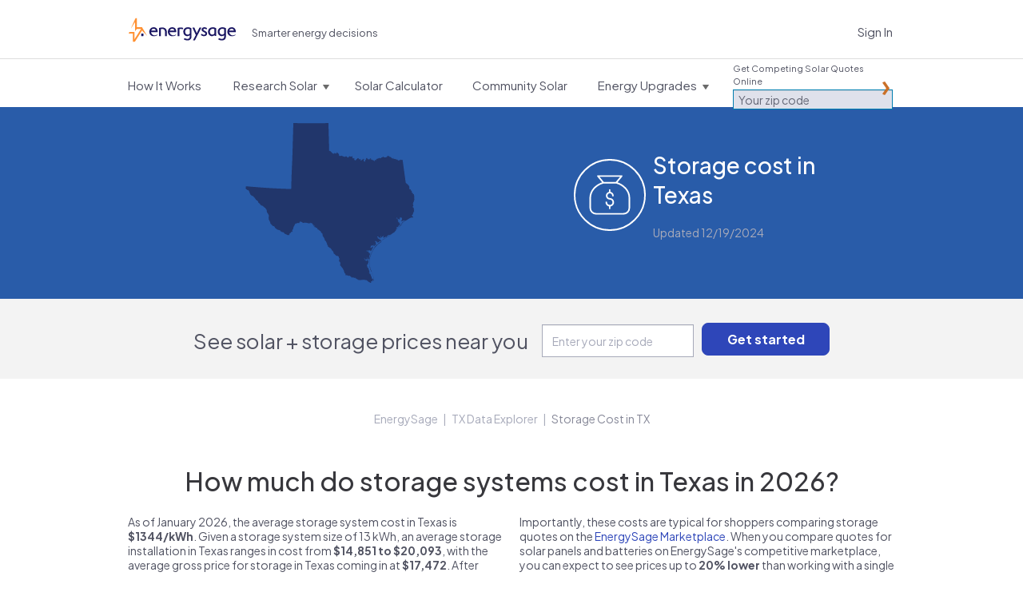

--- FILE ---
content_type: text/html; charset=utf-8
request_url: https://www.energysage.com/local-data/energy-storage-cost/tx/
body_size: 33967
content:




<!DOCTYPE html>
<html lang="en">
    <head>
        <title>2026 Cost of Energy Storage in Texas |  EnergySage</title>
        <meta charset="utf-8">
        
        <!-- Start VWO Async SmartCode -->
<link rel="preconnect" href="https://dev.visualwebsiteoptimizer.com" />
<script type='text/javascript' id='vwoCode'>
window._vwo_code || (function() {
var account_id=669079,
version=2.1,
settings_tolerance=2000,
hide_element='body',
hide_element_style = 'opacity:0 !important;filter:alpha(opacity=0) !important;background:none !important',
/* DO NOT EDIT BELOW THIS LINE */
f=false,w=window,d=document,v=d.querySelector('#vwoCode'),cK='_vwo_'+account_id+'_settings',cc={};try{var c=JSON.parse(localStorage.getItem('_vwo_'+account_id+'_config'));cc=c&&typeof c==='object'?c:{}}catch(e){}var stT=cc.stT==='session'?w.sessionStorage:w.localStorage;code={use_existing_jquery:function(){return typeof use_existing_jquery!=='undefined'?use_existing_jquery:undefined},library_tolerance:function(){return typeof library_tolerance!=='undefined'?library_tolerance:undefined},settings_tolerance:function(){return cc.sT||settings_tolerance},hide_element_style:function(){return'{'+(cc.hES||hide_element_style)+'}'},hide_element:function(){if(performance.getEntriesByName('first-contentful-paint')[0]){return''}return typeof cc.hE==='string'?cc.hE:hide_element},getVersion:function(){return version},finish:function(e){if(!f){f=true;var t=d.getElementById('_vis_opt_path_hides');if(t)t.parentNode.removeChild(t);if(e)(new Image).src='https://dev.visualwebsiteoptimizer.com/ee.gif?a='+account_id+e}},finished:function(){return f},addScript:function(e){var t=d.createElement('script');t.type='text/javascript';if(e.src){t.src=e.src}else{t.text=e.text}d.getElementsByTagName('head')[0].appendChild(t)},load:function(e,t){var i=this.getSettings(),n=d.createElement('script'),r=this;t=t||{};if(i){n.textContent=i;d.getElementsByTagName('head')[0].appendChild(n);if(!w.VWO||VWO.caE){stT.removeItem(cK);r.load(e)}}else{var o=new XMLHttpRequest;o.open('GET',e,true);o.withCredentials=!t.dSC;o.responseType=t.responseType||'text';o.onload=function(){if(t.onloadCb){return t.onloadCb(o,e)}if(o.status===200){_vwo_code.addScript({text:o.responseText})}else{_vwo_code.finish('&e=loading_failure:'+e)}};o.onerror=function(){if(t.onerrorCb){return t.onerrorCb(e)}_vwo_code.finish('&e=loading_failure:'+e)};o.send()}},getSettings:function(){try{var e=stT.getItem(cK);if(!e){return}e=JSON.parse(e);if(Date.now()>e.e){stT.removeItem(cK);return}return e.s}catch(e){return}},init:function(){if(d.URL.indexOf('__vwo_disable__')>-1)return;var e=this.settings_tolerance();w._vwo_settings_timer=setTimeout(function(){_vwo_code.finish();stT.removeItem(cK)},e);var t;if(this.hide_element()!=='body'){t=d.createElement('style');var i=this.hide_element(),n=i?i+this.hide_element_style():'',r=d.getElementsByTagName('head')[0];t.setAttribute('id','_vis_opt_path_hides');v&&t.setAttribute('nonce',v.nonce);t.setAttribute('type','text/css');if(t.styleSheet)t.styleSheet.cssText=n;else t.appendChild(d.createTextNode(n));r.appendChild(t)}else{t=d.getElementsByTagName('head')[0];var n=d.createElement('div');n.style.cssText='z-index: 2147483647 !important;position: fixed !important;left: 0 !important;top: 0 !important;width: 100% !important;height: 100% !important;background: white !important;';n.setAttribute('id','_vis_opt_path_hides');n.classList.add('_vis_hide_layer');t.parentNode.insertBefore(n,t.nextSibling)}var o='https://dev.visualwebsiteoptimizer.com/j.php?a='+account_id+'&u='+encodeURIComponent(d.URL)+'&vn='+version;if(w.location.search.indexOf('_vwo_xhr')!==-1){this.addScript({src:o})}else{this.load(o+'&x=true')}}};w._vwo_code=code;code.init();})();
</script>
<!-- End VWO Async SmartCode -->


        <meta name="viewport" content="width=device-width, initial-scale=1.0, maximum-scale=1.0, user-scalable=0">
        
<meta name="description" content="Want to know how much solar batteries cost in TX? Learn what storage system prices to expect based on local storage quote data." />


        
            <script>
    window.dataLayer = window.dataLayer || [];
</script>

<!-- Google Tag Manager -->
<script>(function(w,d,s,l,i){w[l]=w[l]||[];w[l].push({'gtm.start':
new Date().getTime(),event:'gtm.js'});var f=d.getElementsByTagName(s)[0],
j=d.createElement(s),dl=l!='dataLayer'?'&l='+l:'';j.async=true;j.src=
'https://www.googletagmanager.com/gtm.js?id='+i+dl;f.parentNode.insertBefore(j,f);
})(window,document,'script','dataLayer','GTM-PBV2P9D');</script>
<!-- End Google Tag Manager -->

        

        
        <link rel="canonical" href="https://www.energysage.com/local-data/energy-storage-cost/tx/">
        

        
    

            <link rel="alternate" type="application/rss+xml" title="EnergySage &raquo; Feed" href="https://news.energysage.com/feed/" />
            

<meta name="msapplication-config" content="/browserconfig.xml">
<meta name="msapplication-TileColor" content="#1b1763">
<meta name="theme-color" content="#F1F3FB">
<link rel="manifest" href="/site.webmanifest">
<link rel="icon" href="https://www.energysage.com/static/img/favicon/favicon.f3ff3c728b29.ico" sizes="32x32" />
<link rel="icon" href="https://www.energysage.com/static/img/favicon/favicon.a47e2473226c.svg" type="image/svg+xml" />
<link rel="apple-touch-icon" href="https://www.energysage.com/static/img/favicon/apple-touch-icon.f2202af3b63c.png">

            <link rel="preconnect" href="https://fonts.gstatic.com/">
            <link href='//fonts.googleapis.com/css?family=Arvo:400,700|Muli:400,700&amp;display=swap' rel='stylesheet' type='text/css'>
            <link href="//fonts.googleapis.com/css2?family=Inter:wght@400;500;600;800;900&display=swap" rel="stylesheet">
            <link href='https://fonts.googleapis.com/css2?family=Plus+Jakarta+Sans:ital,wght@0,200..800;1,200..800&display=swap' rel='stylesheet'>
            <link rel="stylesheet" href="//maxcdn.bootstrapcdn.com/font-awesome/3.1.1/css/font-awesome.min.css">
            
            <!--[if lt IE 9]>
                <link href="//fonts.googleapis.com/css?family=Arvo" rel="stylesheet" type="text/css">
                <link href="//fonts.googleapis.com/css?family=Arvo:700" rel="stylesheet" type="text/css">
            <![endif]-->
            <link href="https://www.energysage.com/static/lib/bootstrap-2.1.1/css/es-bootstrap.9f8952417aff.css" rel="stylesheet" type="text/css" media="screen,print,projection" />
            <link href="https://www.energysage.com/static/lib/bootstrap-2.1.1/css/es-bootstrap-responsive.b8953b043672.css" rel="stylesheet" type="text/css" media="screen,print,projection" />

            <link href="https://www.energysage.com/static/css/global-mq.76b810d2399e.css" rel="stylesheet" type="text/css" />
            <link href="https://www.energysage.com/static/css/modules.97616c60cd98.css" rel="stylesheet" type="text/css" />
        
<style>
    body { background: none; }
</style>

    <link rel="stylesheet" href="https://www.energysage.com/static/css/local-pages.d2c411fd6dc5.css">
    <link rel="stylesheet" href="https://www.energysage.com/static/css/hubspot.557a04d15a8a.css">


        
    
    <link rel="preload" href="https://assets.reviews.io/css/widgets/carousel-widget.css?_t=2023040418" as="style" onload="this.onload=null;this.rel='stylesheet'">
    <noscript><link rel="stylesheet" href="https://assets.reviews.io/css/widgets/carousel-widget.css?_t=2023040418"></noscript>
    <link rel="preload" href="https://assets.reviews.io/iconfont/reviewsio-icons/style.css?_t=2023040418" as="style" onload="this.onload=null;this.rel='stylesheet'">
    <noscript><link rel="stylesheet" href="https://assets.reviews.io/iconfont/reviewsio-icons/style.css?_t=2023040418"></noscript>
    <link href="https://www.energysage.com/static/webpack/css/reviews-io.0124486e02e2.css" rel="stylesheet" />



        
    
            <script>

window.djUserContext = (function() {
    var login_url = 'https://accounts.energysage.com/login/';
    var is_authenticated = 'False' === 'True' ? true: false;
    var is_referrable = '' === 'True' ? true: !is_authenticated;
    var id = is_authenticated ? parseInt("None"): -1;
    var email = '';
    var flash_user_id = '';
    var account_type = get_account_type();
    function get_account_type() {
        
            return 'Anonymous';
        
    }
    return {
        login_url: login_url,
        is_authenticated: is_authenticated,
        is_referrable: is_referrable,
        id: id,
        email: email,
        flash_user_id: flash_user_id,
        account_type: account_type,
    };
})();
</script>

            
            
<script
    src='https://js.sentry-cdn.com/efc9f98da54042f59a2325987cb5cfa6.min.js'
    crossorigin="anonymous"
    data-lazy="no"
></script>
<script src="https://browser.sentry-cdn.com/6.19.7/dedupe.min.js" crossorigin="anonymous"></script>
<script>
    Sentry.onLoad(function() {
        Sentry.init({
            dsn: 'https://efc9f98da54042f59a2325987cb5cfa6@sentry.io/1287214',
            release: 'undefined',
            integrations: [new Sentry.Integrations.Dedupe],
            // https://gist.github.com/impressiver/5092952
            ignoreErrors: [
                // Unhandled Rejections
                /.*UnhandledRejection: "CustomEvent".*/,
                // https://developer.mozilla.org/en-US/docs/Web/JavaScript/Reference/Errors/Dead_object
                'can\'t access dead object',
                // AddThis nonsense
                'Cannot read property \'_fire\' of undefined',
                // Random plugins/extensions
                /_isMatchingDomain/gi,
                /top.GLOBALS/gi,
                'ResizeObserver loop limit exceeded',
            ],
            ignoreUrls: [
                // Chrome extensions
                /extensions\//i,
                /^chrome:\/\//i,
                // Ignore google translate errors
                /https?:\/\/translate\.googleusercontent\.com/gi,
                // Ignore AddThis errors  XXX this doesn't seem to work
                /\.addthis\.com\//i,
            ],
            environment: "prod",
            beforeSend: function(event) {
                // Filter out errors from clients that don't identify themselves as any browser
                // -- https://energysage.atlassian.net/browse/CED-812
                // Also filter out errors from BrandVerity crawler -- https://energysage.atlassian.net/browse/CED-83
                if (typeof navigator.userAgent !== "string" || navigator.userAgent.length === 0 ||
                    navigator.userAgent.includes("BrandVerity/1.0")) {
                    return null;
                }
                return event;
            }
        });
        // core/djangoUserContext.html must be included before window.djUserContext is referenced
        Sentry.configureScope(function(scope) {
            scope.setUser({"email": window.djUserContext.email});
            scope.setExtra("account_type", window.djUserContext.account_type);
        });
    });
</script>




<script>
    (function(h,o,u,n,d) {
      h=h[d]=h[d]||{q:[],onReady:function(c){h.q.push(c)}}
      d=o.createElement(u);d.async=1;d.src=n
      n=o.getElementsByTagName(u)[0];n.parentNode.insertBefore(d,n)
    })(window,document,'script','https://www.datadoghq-browser-agent.com/us1/v5/datadog-rum.js','DD_RUM')
    window.DD_RUM.onReady(function() {
      window.DD_RUM.init({
        clientToken: 'pub282eea463a05c84804206e26e7bc29d2',
        applicationId: '64c64376-f6b3-4aad-b8c0-386e9098e8ce',
        site: 'datadoghq.com',
        service: 'es-site-fe',
        env: 'prod',
        version: 'sha256:94bec7860031c199e49d17ed5139fadeeb89edadfd54d2b7b8398f2f1830771d',
        sessionSampleRate: 100,
        sessionReplaySampleRate: 0,
        trackUserInteractions: true,
        trackResources: true,
        trackLongTasks: true,
        defaultPrivacyLevel: 'mask',
        // allowedTracingUrls should be sufficient to connect RUM to APM, but not all requests
        // include the x-datadog headers. However, this might not be that useful anyway,
        // unless our microfrontends also implement it. Keeping it disabled for now.
        // allowedTracingUrls: [/https:\/\/.*www\.energysage\.(com|dev)/],
      });

      // core/djangoUserContext.html must be included before window.djUserContext is referenced
      window.DD_RUM.setUser({
        id: window.djUserContext.id,
        email: window.djUserContext.email,
        flash_user_id: window.djUserContext.flash_user_id,
        account_type: window.djUserContext.account_type,
      });
    })
</script>


            


<script>
// Disable tracking if the opt-out cookie exists.
var gaProperty = 'UA-19699642-2';
var disableStr = 'ga-disable-' + gaProperty;
if (document.cookie.indexOf(disableStr + '=true') > -1) {
    window[disableStr] = true;
} else {
    window[disableStr] = false;
}

// Opt-out function
function gaOptout() {
    document.cookie = disableStr + '=true; expires=Thu, 31 Dec 2099 23:59:59 UTC; path=/';
    window[disableStr] = true;
}

// NOTE: universal analytics is replaced by GTM
function gaCanTrack() {
    var _cookieVal = window[disableStr];
    if (_cookieVal === true) {
        return false;
    }
    if (String(_cookieVal) === 'undefined') {
        return true;
    }
    if (_cookieVal === false) {
        return true;
    }
}

if (gaCanTrack()) {
    // https://developers.google.com/analytics/devguides/collection/ga4/user-id?client_type=gtm
    if (window.djUserContext.id > 0) {
        dataLayer.push({
            'userId': window.djUserContext.id
        });
        if (window.djUserContext.account_type) {
            dataLayer.push({
                'accountType': window.djUserContext.account_type // AuthUserType
            });
        }
        if(window.djUserContext.flash_user_id) {
            dataLayer.push({
                'flashUuid': window.djUserContext.flash_user_id // Flash UUID
            });
        }
    }
}

/**
 * Convenience wrapper for sending events, to facilitate switching to GTM.
 * Replicates the behavior of the `ga()` function, where event attributes can be positional arguments or options:
 * https://developers.google.com/analytics/devguides/collection/analyticsjs/events
 */
 function gaEvent() {
    window.dataLayer = window.dataLayer || [];
    var fieldsObject = arguments[0];
    if (typeof fieldsObject !== 'object') {
        fieldsObject = {
            eventCategory: arguments[0],
            eventAction: arguments[1],
            eventLabel: arguments[2],
        };
    }
    fieldsObject['event'] = 'trackEvent';
    window.dataLayer.push(fieldsObject);
}

var gaTrackingView = '';
</script>

        
    
<!--[if lte IE 8]>
<script charset="utf-8" type="text/javascript" src="//js.hsforms.net/forms/v2-legacy.js"></script>
<![endif]-->
<script charset="utf-8" type="text/javascript" src="//js.hsforms.net/forms/v2.js"></script>
<script>
    hbspt.clickThankYouButton = function ($container) {
        var $button = $container.find('.submitted-message .btn-hubspot-download');
        if ($button.length) {
            $button.get(0).click();
        }
    };
</script>



        

    </head>

    <body class="no-es-affix">
        
            <!-- Google Tag Manager (noscript) -->
<noscript><iframe src="https://www.googletagmanager.com/ns.html?id=GTM-PBV2P9D"
height="0" width="0" style="display:none;visibility:hidden"></iframe></noscript>
<!-- End Google Tag Manager (noscript) -->

        

        

        
            
                



<div id="navbar" class="navbar navbar-static-top">
    <div class="navbar-light">
        <div class="container">
            <div class="block-sitenav-light">
                <div class="sitenav-menu">
                    <div class="sitenav-button"></div>

                    <div class="dropnav-wrap">
                        <div class="block-zip-form block-zip-form-light">
                            
<form id="zip-form-navbar-1" class="l-zip-entry l-form-help" action="/market/start/" method="get" data-parsleyfy
    
    >
    
    
    <div class="control-group">
        <label class="control-label" for="id_zip_code-navbar-1">Get Competing Solar Quotes Online</label>

        <div class="controls">
            <input class="" type="text" id="id_zip_code-navbar-1" name="zip_code" placeholder="Your zip code"
                required data-parsley-pattern="\d{5}" data-parsley-error-message="5-digit zip code required.">
        </div>
    </div>
    
    
    
    <input class="m-button js-suppress-element" type="submit" value="Get started">
</form>

                        </div> 

                        <ul class="dropnav-menu">
                            <li class="dropnav-item">
                                <a class="menu-link navbar-market-intro-link" href="/market-intro/">
                                    <span class="menu-title">How It Works</span>
                                </a>
                            </li>
                        </ul> 

                        <ul class="dropnav-menu">
                            <li class="dropnav-item has-dropdown">
                                <a class="menu-link" href="/solar/">
                                    <span class="menu-title">Research Solar</span>
                                    <span class="menu-arrow"></span>
                                </a>

                                <ul class="dropnav-menu">
    <li class="dropnav-item">
    	<a class="dropnav-link" href="/solar/">Learn About Solar</a>
    </li>

    <li class="dropnav-item">
    	<a class="dropnav-link" href="/promotions/">Solar Rebates</a>
    </li>

    <li class="dropnav-item">
        <a class="dropnav-link" href="/supplier/search/?selected_facets=technology_types:Solar%20PV">Solar Reviews</a>
    </li>

    <li class="dropnav-item">
    	<a class="dropnav-link" href="/energy-storage/">Learn About Storage</a>
    </li>

    <li class="dropnav-item">
        <a class="dropnav-link" href="https://news.energysage.com/">Blog</a>
    </li>

    <li class="dropnav-item">
        <a class="dropnav-link" href="/solar-panels/">Solar Panels</a>
    </li>
</ul>

                            </li>
                        </ul> 

                        
                        <ul class="dropnav-menu">
                            <li class="dropnav-item">
                                <a class="menu-link" href="/solar/calculator/">
                                    <span class="menu-title">Solar Calculator</span>
                                </a>
                            </li>
                        </ul> 
                        

                        <ul class="dropnav-menu">
                            <li class="dropnav-item">
                                <a class="menu-link" href="https://communitysolar.energysage.com">
                                    <span class="menu-title">Community Solar</span>
                                </a>
                            </li>
                        </ul> 

                        
                        <ul class="dropnav-menu">
                            <li class="dropnav-item has-dropdown">
                                <a class="menu-link" href="/energy-efficiency/" data-menulink="true">
                                    <span class="menu-title">Energy Upgrades</span>
                                    <span class="menu-arrow"></span>
                                </a>

                                <ul class="dropnav-menu">
    <li class="dropnav-item">
    	<a class="dropnav-link" href="/energy-efficiency/">Energy Efficiency</a>
    </li>

    <li class="dropnav-item">
    	<a class="dropnav-link" href="/electric-vehicles/">Electric Vehicles</a>
    </li>

    <li class="dropnav-item">
    	<a class="dropnav-link" href="/energy-products/">Smart Energy Products</a>
    </li>

    <li class="dropnav-item">
    	<a class="dropnav-link" href="/clean-heating-cooling/">Heating and Cooling</a>
    </li>

    <li class="dropnav-item">
    	<a class="dropnav-link" href="/other-clean-options/">Other Clean Options</a>
    </li>

    <li class="dropnav-item">
    	<a class="dropnav-link" href="/about-clean-energy/">Renewable Energy</a>
    </li>
</ul>

                            </li>
                        </ul> 
                        
                    </div>
                </div>
            </div> 

            <div class="block-logo">
                <a class="logo-link" href="/" title="EnergySage">
                    <svg
    class="es-logo-2024 "
    width="205"
    height="45"
    xmlns="http://www.w3.org/2000/svg"
    viewBox="0 0 205 45"
    fill="none">
    <path
        d="M47.929 17.293c-4.967 0-8.435 3.573-8.435 8.694 0 5.12 3.533 8.533 8.593 8.533 3.42 0 5.972-1.308 6.895-2.524a.308.308 0 0 0 .029-.327l-.114-.214a.311.311 0 0 0-.466-.097 7.103 7.103 0 0 1-4.452 1.56c-2.536 0-4.866-1.33-6.077-3.47a5.229 5.229 0 0 1-.843-2.076c-.02-.129-.06-.355-.081-.605H55.22c.17 0 .308-.138.308-.307v-.832c0-4.152-2.35-8.344-7.596-8.344v.009h-.004Zm-4.78 6.534c.635-2.306 2.337-3.619 4.715-3.619 2.71 0 3.744 1.89 4.124 3.619h-8.844.004ZM83.472 17.293c-4.967 0-8.435 3.573-8.435 8.694 0 5.12 3.533 8.533 8.593 8.533 3.42 0 5.972-1.308 6.896-2.524a.309.309 0 0 0 .028-.327l-.113-.214a.311.311 0 0 0-.466-.097 7.103 7.103 0 0 1-4.453 1.56c-2.536 0-4.866-1.33-6.077-3.47a5.23 5.23 0 0 1-.843-2.076c-.02-.129-.06-.355-.08-.605h12.243c.17 0 .308-.138.308-.307v-.832c0-4.152-2.35-8.344-7.597-8.344v.009h-.004Zm-4.784 6.534c.636-2.306 2.337-3.619 4.715-3.619 2.71 0 3.744 1.89 4.125 3.619h-8.845.004ZM197.399 17.293c-4.967 0-8.435 3.573-8.435 8.694 0 5.12 3.533 8.533 8.593 8.533 3.42 0 5.972-1.308 6.896-2.524a.308.308 0 0 0 .028-.327l-.113-.214a.311.311 0 0 0-.466-.097 7.103 7.103 0 0 1-4.452 1.56c-2.537 0-4.866-1.33-6.078-3.47-.004-.008-.008-.016-.016-.024a5.219 5.219 0 0 1-.826-2.052c-.021-.129-.061-.355-.081-.605h12.243c.17 0 .308-.138.308-.307v-.832c0-4.152-2.35-8.344-7.596-8.344v.009h-.005Zm-.064 2.915c2.71 0 3.743 1.89 4.124 3.619h-8.844c.636-2.306 2.337-3.619 4.716-3.619h.004ZM27.96 29.287h-3.7a.154.154 0 0 0-.154.153v4.693c0 .084.07.153.154.153h3.7a.154.154 0 0 0 .153-.153V29.44a.154.154 0 0 0-.154-.154Z"
        fill="#1b1763" />
    <path
        d="M25.553 17.228h-9.61a.306.306 0 0 1-.304-.303V.303A.306.306 0 0 0 15.335 0H13.35a.454.454 0 0 0-.414.267L3.918 20.37l8.475-13.303v17.668l3.258-4.272h8.062L11.214 40.08V26.197H1.406L0 29.3h7.973V44.7c0 .166.134.299.3.299h3.484a.294.294 0 0 0 .256-.141l13.576-21.311 9.63 10.18-9.67-16.496.004-.004Z"
        fill="#FF9133" />
    <path
        d="M120.195 19.182c-1.945-1.272-4.145-1.89-6.73-1.89-2.37 0-4.57.78-6.186 2.197-1.791 1.567-2.735 3.772-2.735 6.381 0 3.166 1.325 5.165 2.435 6.28 1.43 1.438 3.375 2.261 5.332 2.261 1.523 0 3.184-.634 4.391-1.635a.166.166 0 0 1 .272.129v1.963c0 3.17-1.471 4.777-4.376 4.777-2.256 0-4.29-.856-5.352-1.587-.056-.04-.129-.053-.194-.04a.25.25 0 0 0-.162.117l-1.293 2.18a.166.166 0 0 0 .049.223c1.053.714 3.415 1.974 6.952 1.974 1.455 0 3.537-.29 5.198-1.684 1.641-1.377 2.476-3.489 2.476-6.283V19.324a.171.171 0 0 0-.077-.142Zm-3.221 1.975v7.988a.19.19 0 0 1-.024.093c-.843 1.325-2.496 2.245-4.06 2.245-1.953 0-4.858-1.494-4.858-5.609 0-2.617 1.43-5.674 5.47-5.674 1.6 0 2.787.517 3.387.816a.162.162 0 0 1 .089.15v-.009h-.004ZM139.123 17.943a.249.249 0 0 0-.215-.117h-3.233a.166.166 0 0 0-.149.092l-4.996 10.347a.168.168 0 0 1-.304-.004l-4.55-10.286a.252.252 0 0 0-.226-.15h-3.148a.246.246 0 0 0-.227.351l6.466 13.966c.02.048.02.1-.004.15l-5.202 9.68a.251.251 0 0 0 .004.245.243.243 0 0 0 .214.122h3.084a.25.25 0 0 0 .222-.138l12.272-24.016a.244.244 0 0 0-.008-.242ZM145.796 24.279c-1.531-.743-2.856-1.39-2.856-2.577 0-.864.688-1.736 2.224-1.736 1.535 0 2.889 1.127 3.253 1.518a.251.251 0 0 0 .405-.044l1.155-2.04a.158.158 0 0 0-.024-.193c-.855-.885-2.743-1.947-5.142-1.947-3.034 0-5.323 1.995-5.323 4.636 0 2.504 2.289 3.691 4.307 4.741 1.6.832 2.985 1.551 2.985 2.718 0 2.177-2.021 2.346-2.641 2.346-2.236 0-3.768-1.457-4.185-1.906a.244.244 0 0 0-.207-.076.25.25 0 0 0-.186.117l-1.289 2.076a.17.17 0 0 0 .029.21c.899.831 2.909 2.29 5.972 2.29 3.549 0 5.935-2.056 5.935-5.117 0-2.876-2.342-4.01-4.404-5.016h-.008ZM167.475 19.251a11.564 11.564 0 0 0-6.409-1.954c-4.546 0-9.148 2.935-9.148 8.54 0 4.871 3.2 8.542 7.446 8.542 1.832 0 3.651-.787 4.741-1.97a.167.167 0 0 1 .291.1l.089 1.333a.162.162 0 0 0 .166.153h2.731a.164.164 0 0 0 .166-.165V19.392a.162.162 0 0 0-.073-.137v-.004Zm-3.285 1.914v7.576s0 .04-.013.06c-.474 1.281-2.272 2.678-4.173 2.678-3.16 0-4.602-2.79-4.602-5.387 0-3.4 2.326-5.868 5.534-5.868 1.268 0 2.464.384 3.173.8a.16.16 0 0 1 .081.141ZM186.1 19.182c-1.945-1.272-4.145-1.89-6.725-1.89-2.371 0-4.571.78-6.187 2.197-1.791 1.567-2.735 3.772-2.735 6.381 0 3.166 1.325 5.165 2.435 6.28 1.43 1.438 3.375 2.261 5.332 2.261 1.523 0 3.184-.634 4.392-1.635a.166.166 0 0 1 .271.129v1.963c0 3.17-1.471 4.777-4.376 4.777-2.256 0-4.29-.856-5.351-1.587-.057-.04-.126-.053-.195-.04a.25.25 0 0 0-.162.117l-1.292 2.18a.165.165 0 0 0 .048.223c1.054.714 3.416 1.974 6.952 1.974 1.455 0 3.537-.29 5.199-1.684 1.64-1.377 2.475-3.489 2.475-6.283V19.324a.169.169 0 0 0-.077-.142h-.004Zm-7.305 12.297c-1.953 0-4.858-1.494-4.858-5.609 0-2.617 1.431-5.674 5.47-5.674 1.6 0 2.787.517 3.387.816a.162.162 0 0 1 .089.15v7.983a.19.19 0 0 1-.024.093c-.843 1.325-2.496 2.245-4.06 2.245l-.004-.004ZM72.821 34.294h-3.08a.164.164 0 0 1-.165-.165l-.073-8.8v-.012a5.33 5.33 0 0 0-.584-2.16 4.783 4.783 0 0 0-1.73-1.866c-.753-.477-1.697-.715-2.8-.715-.712 0-1.251.028-1.6.084-.291.049-.579.118-.854.21a.456.456 0 0 0-.316.433V34.12a.168.168 0 0 1-.17.166c-1.102-.008-2.111-.012-3.075-.012a.164.164 0 0 1-.167-.166v-15.33c0-.072.045-.137.114-.157.636-.202 1.454-.4 2.435-.59a19.63 19.63 0 0 1 3.699-.327c1.738 0 3.261.364 4.533 1.075 1.268.71 2.265 1.688 2.954 2.895.672 1.175 1.02 2.504 1.041 3.954v8.492a.164.164 0 0 1-.166.166v.008h.004ZM104.524 18.936a.167.167 0 0 0-.069-.226c-2.95-1.623-7.48-1.006-10.53-.085a.161.161 0 0 0-.113.158v15.33c0 .092.073.165.166.165.964 0 1.977.008 3.075.012.093 0 .17-.073.17-.165V21.307c0-.198.126-.372.312-.432.875-.271 1.305-.283 2.455-.295 1.102 0 2.046.242 2.8.715.129.08.308.258.425.064l1.305-2.427h.004v.004Z"
        fill="#1b1763" />
</svg>

                    <span class="sr-only">EnergySage</span>
                </a>
            </div>

            
            
            <div class="block-signin">
                <a class="link-signin" href="https://accounts.energysage.com/login/">Sign In</a>
            </div> 
            
        </div>
    </div> 

    <div class="navbar-full-top">
        <div class="container">
            <div class="block-logo">
                <a class="logo-link" href="/" title="EnergySage">
                    <svg
    class="es-logo-2024 "
    width="205"
    height="45"
    xmlns="http://www.w3.org/2000/svg"
    viewBox="0 0 205 45"
    fill="none">
    <path
        d="M47.929 17.293c-4.967 0-8.435 3.573-8.435 8.694 0 5.12 3.533 8.533 8.593 8.533 3.42 0 5.972-1.308 6.895-2.524a.308.308 0 0 0 .029-.327l-.114-.214a.311.311 0 0 0-.466-.097 7.103 7.103 0 0 1-4.452 1.56c-2.536 0-4.866-1.33-6.077-3.47a5.229 5.229 0 0 1-.843-2.076c-.02-.129-.06-.355-.081-.605H55.22c.17 0 .308-.138.308-.307v-.832c0-4.152-2.35-8.344-7.596-8.344v.009h-.004Zm-4.78 6.534c.635-2.306 2.337-3.619 4.715-3.619 2.71 0 3.744 1.89 4.124 3.619h-8.844.004ZM83.472 17.293c-4.967 0-8.435 3.573-8.435 8.694 0 5.12 3.533 8.533 8.593 8.533 3.42 0 5.972-1.308 6.896-2.524a.309.309 0 0 0 .028-.327l-.113-.214a.311.311 0 0 0-.466-.097 7.103 7.103 0 0 1-4.453 1.56c-2.536 0-4.866-1.33-6.077-3.47a5.23 5.23 0 0 1-.843-2.076c-.02-.129-.06-.355-.08-.605h12.243c.17 0 .308-.138.308-.307v-.832c0-4.152-2.35-8.344-7.597-8.344v.009h-.004Zm-4.784 6.534c.636-2.306 2.337-3.619 4.715-3.619 2.71 0 3.744 1.89 4.125 3.619h-8.845.004ZM197.399 17.293c-4.967 0-8.435 3.573-8.435 8.694 0 5.12 3.533 8.533 8.593 8.533 3.42 0 5.972-1.308 6.896-2.524a.308.308 0 0 0 .028-.327l-.113-.214a.311.311 0 0 0-.466-.097 7.103 7.103 0 0 1-4.452 1.56c-2.537 0-4.866-1.33-6.078-3.47-.004-.008-.008-.016-.016-.024a5.219 5.219 0 0 1-.826-2.052c-.021-.129-.061-.355-.081-.605h12.243c.17 0 .308-.138.308-.307v-.832c0-4.152-2.35-8.344-7.596-8.344v.009h-.005Zm-.064 2.915c2.71 0 3.743 1.89 4.124 3.619h-8.844c.636-2.306 2.337-3.619 4.716-3.619h.004ZM27.96 29.287h-3.7a.154.154 0 0 0-.154.153v4.693c0 .084.07.153.154.153h3.7a.154.154 0 0 0 .153-.153V29.44a.154.154 0 0 0-.154-.154Z"
        fill="#1b1763" />
    <path
        d="M25.553 17.228h-9.61a.306.306 0 0 1-.304-.303V.303A.306.306 0 0 0 15.335 0H13.35a.454.454 0 0 0-.414.267L3.918 20.37l8.475-13.303v17.668l3.258-4.272h8.062L11.214 40.08V26.197H1.406L0 29.3h7.973V44.7c0 .166.134.299.3.299h3.484a.294.294 0 0 0 .256-.141l13.576-21.311 9.63 10.18-9.67-16.496.004-.004Z"
        fill="#FF9133" />
    <path
        d="M120.195 19.182c-1.945-1.272-4.145-1.89-6.73-1.89-2.37 0-4.57.78-6.186 2.197-1.791 1.567-2.735 3.772-2.735 6.381 0 3.166 1.325 5.165 2.435 6.28 1.43 1.438 3.375 2.261 5.332 2.261 1.523 0 3.184-.634 4.391-1.635a.166.166 0 0 1 .272.129v1.963c0 3.17-1.471 4.777-4.376 4.777-2.256 0-4.29-.856-5.352-1.587-.056-.04-.129-.053-.194-.04a.25.25 0 0 0-.162.117l-1.293 2.18a.166.166 0 0 0 .049.223c1.053.714 3.415 1.974 6.952 1.974 1.455 0 3.537-.29 5.198-1.684 1.641-1.377 2.476-3.489 2.476-6.283V19.324a.171.171 0 0 0-.077-.142Zm-3.221 1.975v7.988a.19.19 0 0 1-.024.093c-.843 1.325-2.496 2.245-4.06 2.245-1.953 0-4.858-1.494-4.858-5.609 0-2.617 1.43-5.674 5.47-5.674 1.6 0 2.787.517 3.387.816a.162.162 0 0 1 .089.15v-.009h-.004ZM139.123 17.943a.249.249 0 0 0-.215-.117h-3.233a.166.166 0 0 0-.149.092l-4.996 10.347a.168.168 0 0 1-.304-.004l-4.55-10.286a.252.252 0 0 0-.226-.15h-3.148a.246.246 0 0 0-.227.351l6.466 13.966c.02.048.02.1-.004.15l-5.202 9.68a.251.251 0 0 0 .004.245.243.243 0 0 0 .214.122h3.084a.25.25 0 0 0 .222-.138l12.272-24.016a.244.244 0 0 0-.008-.242ZM145.796 24.279c-1.531-.743-2.856-1.39-2.856-2.577 0-.864.688-1.736 2.224-1.736 1.535 0 2.889 1.127 3.253 1.518a.251.251 0 0 0 .405-.044l1.155-2.04a.158.158 0 0 0-.024-.193c-.855-.885-2.743-1.947-5.142-1.947-3.034 0-5.323 1.995-5.323 4.636 0 2.504 2.289 3.691 4.307 4.741 1.6.832 2.985 1.551 2.985 2.718 0 2.177-2.021 2.346-2.641 2.346-2.236 0-3.768-1.457-4.185-1.906a.244.244 0 0 0-.207-.076.25.25 0 0 0-.186.117l-1.289 2.076a.17.17 0 0 0 .029.21c.899.831 2.909 2.29 5.972 2.29 3.549 0 5.935-2.056 5.935-5.117 0-2.876-2.342-4.01-4.404-5.016h-.008ZM167.475 19.251a11.564 11.564 0 0 0-6.409-1.954c-4.546 0-9.148 2.935-9.148 8.54 0 4.871 3.2 8.542 7.446 8.542 1.832 0 3.651-.787 4.741-1.97a.167.167 0 0 1 .291.1l.089 1.333a.162.162 0 0 0 .166.153h2.731a.164.164 0 0 0 .166-.165V19.392a.162.162 0 0 0-.073-.137v-.004Zm-3.285 1.914v7.576s0 .04-.013.06c-.474 1.281-2.272 2.678-4.173 2.678-3.16 0-4.602-2.79-4.602-5.387 0-3.4 2.326-5.868 5.534-5.868 1.268 0 2.464.384 3.173.8a.16.16 0 0 1 .081.141ZM186.1 19.182c-1.945-1.272-4.145-1.89-6.725-1.89-2.371 0-4.571.78-6.187 2.197-1.791 1.567-2.735 3.772-2.735 6.381 0 3.166 1.325 5.165 2.435 6.28 1.43 1.438 3.375 2.261 5.332 2.261 1.523 0 3.184-.634 4.392-1.635a.166.166 0 0 1 .271.129v1.963c0 3.17-1.471 4.777-4.376 4.777-2.256 0-4.29-.856-5.351-1.587-.057-.04-.126-.053-.195-.04a.25.25 0 0 0-.162.117l-1.292 2.18a.165.165 0 0 0 .048.223c1.054.714 3.416 1.974 6.952 1.974 1.455 0 3.537-.29 5.199-1.684 1.64-1.377 2.475-3.489 2.475-6.283V19.324a.169.169 0 0 0-.077-.142h-.004Zm-7.305 12.297c-1.953 0-4.858-1.494-4.858-5.609 0-2.617 1.431-5.674 5.47-5.674 1.6 0 2.787.517 3.387.816a.162.162 0 0 1 .089.15v7.983a.19.19 0 0 1-.024.093c-.843 1.325-2.496 2.245-4.06 2.245l-.004-.004ZM72.821 34.294h-3.08a.164.164 0 0 1-.165-.165l-.073-8.8v-.012a5.33 5.33 0 0 0-.584-2.16 4.783 4.783 0 0 0-1.73-1.866c-.753-.477-1.697-.715-2.8-.715-.712 0-1.251.028-1.6.084-.291.049-.579.118-.854.21a.456.456 0 0 0-.316.433V34.12a.168.168 0 0 1-.17.166c-1.102-.008-2.111-.012-3.075-.012a.164.164 0 0 1-.167-.166v-15.33c0-.072.045-.137.114-.157.636-.202 1.454-.4 2.435-.59a19.63 19.63 0 0 1 3.699-.327c1.738 0 3.261.364 4.533 1.075 1.268.71 2.265 1.688 2.954 2.895.672 1.175 1.02 2.504 1.041 3.954v8.492a.164.164 0 0 1-.166.166v.008h.004ZM104.524 18.936a.167.167 0 0 0-.069-.226c-2.95-1.623-7.48-1.006-10.53-.085a.161.161 0 0 0-.113.158v15.33c0 .092.073.165.166.165.964 0 1.977.008 3.075.012.093 0 .17-.073.17-.165V21.307c0-.198.126-.372.312-.432.875-.271 1.305-.283 2.455-.295 1.102 0 2.046.242 2.8.715.129.08.308.258.425.064l1.305-2.427h.004v.004Z"
        fill="#1b1763" />
</svg>

                    <span class="sr-only">EnergySage</span>
                </a>
                <div class="tagline">Smarter energy decisions</div>
            </div>

            <div class="block-help-signin">
                
                <div class="block-signin">
                    <a class="link-signin" href="https://accounts.energysage.com/login/">Sign In</a>
                </div> 
                
            </div>
        </div>
    </div> 

    
    <div class="navbar-full-bottom">
        <div class="navbar-full-bottom-inner navbar-affix">
            <div class="container">
                <div class="block-powerleaf">
                    <a href="/">
                        <svg
    width="18"
    height="22"
    class=""
    viewBox="0 0 18 22"
    fill="none"
    xmlns="http://www.w3.org/2000/svg">
    <path class="market-estimate-svg--window" d="M13.6689 14.3179H11.8605C11.819 14.3179 11.7853 14.3515 11.7853 14.3929V16.6871C11.7853 16.7285 11.819 16.7621 11.8605 16.7621H13.6689C13.7105 16.7621 13.7442 16.7285 13.7442 16.6871V14.3929C13.7442 14.3515 13.7105 14.3179 13.6689 14.3179Z" fill="#1B1763"/>
    <path class="market-estimate-svg--roof" d="M12.4924 8.42251H7.79412C7.71291 8.42251 7.64556 8.35538 7.64556 8.27443V0.148075C7.64556 0.0671273 7.57822 0 7.49701 0H6.52646C6.43931 0 6.36008 0.0513327 6.32443 0.130306L1.91535 9.95854L6.05901 3.45508V12.0928L7.6515 10.0039H11.5931L5.48262 19.5953V12.8075H0.687308L0 14.3238H3.89805V21.8539C3.89805 21.9348 3.96341 22 4.04462 22H5.74804C5.79954 22 5.84707 21.9743 5.87282 21.9309L12.5102 11.5123L17.2184 16.4896L12.4904 8.42448L12.4924 8.42251Z" fill="#FF9133"/>
</svg>

                        <span class="sr-only">EnergySage</span>
                    </a>
                </div>

                <div class="block-sitenav-full">
                    <ul class="sitenav-menu">
                        <li class="sitenav-menu-item no-dropdown menu-how-it-works">
                            <a class="menu-link navbar-market-intro-link" href="/market-intro/">
                                <span class="menu-title">How It Works</span>
                            </a>
                        </li> 

                        <li class="sitenav-menu-item has-dropdown menu-research-solar" data-dropdown-target="panel-research-solar">
                            <a class="menu-link" href="/solar/">
                                <span class="menu-title">Research Solar <span class="menu-arrow menu-arrow-down"></span></span>
                            </a>
                        </li> 

                        
                        <li class="sitenav-menu-item no-dropdown menu-solar-calc">
                            <a class="menu-link" href="/solar/calculator/">
                                <span class="menu-title">Solar Calculator</span>
                            </a>
                        </li> 
                        

                        <li class="sitenav-menu-item no-dropdown menu-community-solar">
                            <a class="menu-link" href="https://communitysolar.energysage.com">
                                <span class="menu-title">Community Solar</span>
                            </a>
                        </li> 

                        
                        <li class="sitenav-menu-item has-dropdown menu-energy-upgrades" data-dropdown-target="panel-energy-upgrades">
                            <a class="menu-link" href="/energy-efficiency/" data-menulink="true">
                                <span class="menu-title">Energy Upgrades <span class="menu-arrow menu-arrow-down"></span></span>
                            </a>
                        </li> 
                        
                    </ul>
                </div> 

                
                <div class="block-zip-form block-zip-form-full">
                    
<form id="zip-form-navbar-2" class="l-zip-entry l-form-help" action="/market/start/" method="get" data-parsleyfy
    
    >
    
    
    <div class="control-group">
        <label class="control-label" for="id_zip_code-navbar-2">Get Competing Solar Quotes Online</label>

        <div class="controls">
            <input class="" type="text" id="id_zip_code-navbar-2" name="zip_code" placeholder="Your zip code"
                required data-parsley-pattern="\d{5}" data-parsley-error-message="5-digit zip code required.">
        </div>
    </div>
    
    
    
    <input class="m-button js-suppress-element" type="submit" value="Get started">
</form>

                </div> 
                
            </div>

            <div class="dropnav-panel panel-research-solar">
                

<div class="container">
    <ul class="panel-menu">
        <li class="panel-item">
            <a class="panel-link" href="/solar/">Learn About Solar</a>
        </li>

        <li class="panel-item">
            <a class="panel-link" href="/promotions/">Solar Rebates</a>
        </li>

        <li class="panel-item">
            <a class="panel-link" href="/supplier/search/?selected_facets=technology_types:Solar%20PV">Solar Reviews</a>
        </li>

        <li class="panel-item">
            <a class="panel-link" href="/energy-storage/">Learn About Storage</a>
        </li>

        <li class="panel-item">
            <a class="panel-link" href="https://news.energysage.com/">Blog</a>
        </li>

        <li class="panel-item">
            <a class="panel-link" href="/solar-panels/">Solar Panels</a>
        </li>
    </ul>

    <ul class="featured-links">
        <li class="featured-item">
            <a class="featured-link" href="https://www.energysage.com/local-data/solar-panel-cost/">
                <img class="featured-image" src="https://www.energysage.com/static/img/navbar/panel-rs-featured-3.90dec59cf114.png" width="170" height="110" loading="lazy" alt="">
                <div class="">How much do<br>solar panels cost?</div>
            </a>
        </li>

        <li class="featured-item">
            <a class="featured-link" href="https://news.energysage.com/are-solar-panels-worth-it/">
                <img class="featured-image" src="https://www.energysage.com/static/img/navbar/solar-panels-worth-it_thumbnail.3a87cdf31fb7.png" width="170" height="110" loading="lazy" alt="">
                <div class="">Are solar panels<br>worth it?</div>
            </a>
        </li>

        <li class="featured-item">
            <a class="featured-link" href="https://news.energysage.com/best-solar-panels-complete-ranking/">
                <img class="featured-image" src="https://www.energysage.com/static/img/navbar/panel-rs-featured-6.72f4c3559e9e.png" width="170" height="110" loading="lazy" alt="">
                <div class="">Best solar panels</div>
            </a>
        </li>
    </ul>
</div>

            </div>

            <div class="dropnav-panel panel-energy-upgrades">
                

<div class="container">
	<ul class="panel-menu">
	    <li class="panel-item">
	    	<a class="panel-link" href="/energy-efficiency/">Energy Efficiency</a>
	    </li>

	    <li class="panel-item">
	    	<a class="panel-link" href="/electric-vehicles/">Electric Vehicles</a>
	    </li>

	    <li class="panel-item">
	    	<a class="panel-link" href="/energy-products/">Smart Energy Products</a>
	    </li>

	    <li class="panel-item">
	    	<a class="panel-link" href="/clean-heating-cooling/">Heating and Cooling</a>
	    </li>

		<li class="panel-item">
	    	<a class="panel-link" href="/other-clean-options/">Other Clean Options</a>
		</li>

		<li class="panel-item">
	    	<a class="panel-link" href="/about-clean-energy/">Renewable Energy</a>
		</li>
	</ul>

	<ul class="featured-links">
	    <li class="featured-item">
			<a class="featured-link" href="/energy-products/smart-thermostats/">
            	<img class="featured-image" src="https://www.energysage.com/static/img/navbar/panel-smart-thermostat-image.27bc82b010a7.png" width="170" height="110" loading="lazy" alt="">
            	<div class="">Shop smart thermostats</div>
            </a>
	    </li>

	    <li class="featured-item">
	        <a class="featured-link" href="/electric-vehicles/costs-and-benefits-evs/evs-vs-fossil-fuel-vehicles/">
            	<img class="featured-image" src="https://www.energysage.com/static/img/navbar/panel-eu-featured-2.29624bd4f070.png" width="170" height="110" loading="lazy" alt="">
            	<div class="">Electric cars vs.<br>gas-powered cars</div>
            </a>
	    </li>

	    <li class="featured-item">
	        <a class="featured-link" href="/energy-efficiency/costs-benefits/energy-star-rebates/">
            	<img class="featured-image" src="https://www.energysage.com/static/img/navbar/panel-eu-featured-3.1f7accff692b.png" width="170" height="110" loading="lazy" alt="">
            	<div class="">Are energy-efficient appliances worth it?</div>
            </a>
	    </li>
	</ul>
</div>

            </div>
        </div>
    </div> 
    

</div> 

            
        
        

        
            
            

            
                



            

            

<div class="local-pages local-content local-content--storage-pricing">
    

<div class="section-hero local-hero "
    >
    <div class="container">
        <div class="local-hero__caption">
            <div class="local-content-storage-hero-icons">
                
                    <div class="col1">
                        
                        <img data-src="https://www.energysage.com/static/img/bulk-local/money-circle-icon.b4c79527334a.svg" class="money-circle lazyload fade-in" width="90px" height="90px" alt="money circle icon">
                        
                    </div>
                
                <div class="col2">
                    <h1>
                    <span class="nowrap">
                        
                            
                            Storage cost in
                            
                        
                    </span>
                    <br class="linebreak1">
                    Texas
                    </h1>
                    
                    <div class="local-hero__updated" itemprop="dateModified" content="2024-12-19T03:23:09.944557-05:00">
                        Updated 12/19/2024
                    </div>
                    
                </div>
            </div>
        </div>
        
        <div class="local-hero__map local-map local-map--state"
            ></div>
        
    </div>
</div> 


    <div class="section-zip-affix">
        <div class="zip-affix-inner global-input">
            <div class="container">
                <div class="container-inner">
                    
<form id="zip-form" class="l-zip-entry l-form-help" action="/market/start/" method="get" data-parsleyfy
    
    >
    
    
    <div class="control-group">
        <label class="control-label" for="id_zip_code">See solar + storage prices near you</label>

        <div class="controls">
            <input class="" type="text" id="id_zip_code" name="zip_code" placeholder="Enter your zip code"
                required data-parsley-pattern="\d{5}" data-parsley-error-message="5-digit zip code required.">
        </div>
    </div>
    
    
    
        <input type="hidden" id="message-field" name="banner_message" value="save">
    
    <input class="m-button m-button-primary l-button-inline js-suppress-element" type="submit" value="Get started">
</form>

                </div>
            </div>
        </div>
    </div> 

    
<script type="application/ld+json">
    {
      "@context": "https://schema.org/",
      "@type": "BreadcrumbList",
      "itemListElement": [{"@type": "ListItem", "position": 1, "name": "Home", "item": "https://www.energysage.com/"}, {"@type": "ListItem", "position": 2, "name": "TX Data Explorer", "item": "https://www.energysage.com/local-data/solar/tx/"}, {"@type": "ListItem", "position": 3, "name": "Solar + Storage Cost in Texas", "item": "https://www.energysage.com/local-data/energy-storage-cost/tx/"}]
    }
</script>


<div class="section-breadcrumb">
    <div class="container">
        <ol class="m-bread-crumb-list l-bread-crumb-list">
            <li>
                <a href="/">
                    <span>EnergySage</span>
                </a>
            </li>
            <li>
                <a href="/local-data/solar/tx/">
                    <span>TX Data Explorer</span>
                </a>
            </li>
            
                
                <li>
                    <p>
                        
                        <span>Storage Cost in TX</span>
                        
                    </p>
                </li>
                
            
        </ol>
    </div>
</div> 


    <div class="section-storage">
        <div class="section-average-storage-cost">
            <div class="container">
                <h2>How much do storage systems cost in Texas in 2026?</h2>
                <div class="two-col-storage-pricing-content">
                    <div class="col1">
                        <p>As of January 2026, the average storage system cost in Texas is <strong>$1344/kWh</strong>. Given a storage system size of 13 kWh, an average storage installation in Texas ranges in cost from <strong>$14,851 to $20,093</strong>, with the average gross price for storage in Texas coming in at <strong>$17,472</strong>. After accounting for state and local storage incentives, the net price you'll pay for solar can fall by thousands of dollars.</p>
                    </div>

                    <div class="col2">
                        <p>Importantly, these costs are typical for shoppers comparing storage quotes on the <a href="/market/start/">EnergySage Marketplace</a>. When you compare quotes for solar panels and batteries on EnergySage's competitive marketplace, you can expect to see prices up to <strong>20% lower</strong> than working with a single company.</p>
                    </div>
                </div>
            </div>

            
            <div class="container">
                <h3>Average storage system cost by system size in Texas</h3>
                    <table class="table table-price-per-watt">
                        <tr>
                            <th>System Size</th>
                            <th>System Cost</th>
                        </tr>
                        
                        <tr>
                            <td>10 kWh</td>
                            <td>$13,440</td>
                        </tr>
                        
                        <tr>
                            <td>13 kWh</td>
                            <td>$17,472</td>
                        </tr>
                        
                        <tr>
                            <td>20 kWh</td>
                            <td>$26,880</td>
                        </tr>
                        
                        <tr>
                            <td>26 kWh</td>
                            <td>$34,944</td>
                        </tr>
                        
                    </table>
                    
            </div>
            

            <div class="container">
                <h3>2026 average solar + storage cost in Texas</h3>
                <div class="two-col-storage-cost-range">
                    <div class="col1">
                        <p class="highlight">$19,980 - $56,744</p>
                        <p>
                            There are several variables that impact the price you pay for
                            a solar + storage system: the quality of the equipment you install, the type of inverters you choose, and the storage capacity and chemistry
                            of your battery. This is an average price range for solar + storage installations in your area, and the specifics of your project will change the final price you pay.
                        </p>

                        
                    </div>
                    <div class="col2">
                        <img class="lazyload fade-in" data-src="https://www.energysage.com/static/img/bulk-local/battery-range_1.7def0ba0f401.png" width="314" height="179" alt="battey size range image">
                    </div>
                </div>
            </div>
        </div> 

        
        <div class="top-5-batteries-section">
            <div class="container">
                <h3>Top 5 quoted battery models in Texas</h3>
                <div class="top-5-batteries-content">
                    
                        <div class="battery-card">
                            <div class="battery-image-section">
                                <a href="/solar-batteries/enphase-energy/269/IQ_Battery_5P/">
                                    <div>
                                        <img class="lazyload fade-in" data-src="https://es-media-prod.s3.amazonaws.com/media/components/panels/images/thumb/Screen_Shot_2023-06-28_at_1.29.28_PM.png" alt="Enphase Energy IQ Battery 5P battery image">
                                    </div>
                                </a>
                            </div>
                            <div class="battery-name-text">
                                Enphase Energy IQ Battery 5P
                            </div>
                            <div>
                                <a class="m-button l-button m-button-primary learn-more-battery" href="/solar-batteries/enphase-energy/269/IQ_Battery_5P/">Learn More</a>
                            </div>
                        </div>
                    
                        <div class="battery-card">
                            <div class="battery-image-section">
                                <a href="/solar-batteries/eg4/279/14_3kWh_PowerPro_WallMount_All_Weather_BatteryEG4_LL24v/">
                                    <div>
                                        <img class="lazyload fade-in" data-src="https://www.energysage.com/static/img/bulk-local/battery.159ea0f36391.png" alt="EG4 14.3kWh PowerPro WallMount All Weather Battery battery image">
                                    </div>
                                </a>
                            </div>
                            <div class="battery-name-text">
                                EG4 14.3kWh PowerPro WallMoun…
                            </div>
                            <div>
                                <a class="m-button l-button m-button-primary learn-more-battery" href="/solar-batteries/eg4/279/14_3kWh_PowerPro_WallMount_All_Weather_BatteryEG4_LL24v/">Learn More</a>
                            </div>
                        </div>
                    
                        <div class="battery-card">
                            <div class="battery-image-section">
                                <a href="/solar-batteries/solaredge-technologies/163/BAT-10K1PS0B-01/">
                                    <div>
                                        <img class="lazyload fade-in" data-src="https://es-media-prod.s3.amazonaws.com/media/components/panels/images/thumb/thumb_SolarEdge_Home_Battery_High_Voltage_front.png" alt="SolarEdge Technologies BAT-10K1PS0B-01 battery image">
                                    </div>
                                </a>
                            </div>
                            <div class="battery-name-text">
                                SolarEdge Technologies BAT-10…
                            </div>
                            <div>
                                <a class="m-button l-button m-button-primary learn-more-battery" href="/solar-batteries/solaredge-technologies/163/BAT-10K1PS0B-01/">Learn More</a>
                            </div>
                        </div>
                    
                        <div class="battery-card">
                            <div class="battery-image-section">
                                <a href="/solar-batteries/apsystems/296/APbattery_48V_5_76kWh/">
                                    <div>
                                        <img class="lazyload fade-in" data-src="https://es-media-prod.s3.amazonaws.com/media/supplier/logo/display/supplier/logo/source/APsystems_logo_-_secondary_no_tag_f9994e47c42_8QvPZAB.png" alt="APsystems APbattery-48V/5.76kWh battery image">
                                    </div>
                                </a>
                            </div>
                            <div class="battery-name-text">
                                APsystems APbattery-48V/5.76k…
                            </div>
                            <div>
                                <a class="m-button l-button m-button-primary learn-more-battery" href="/solar-batteries/apsystems/296/APbattery_48V_5_76kWh/">Learn More</a>
                            </div>
                        </div>
                    
                        <div class="battery-card">
                            <div class="battery-image-section">
                                <a href="/solar-batteries/homegrid-energy/140/pf5-lfp19200-2a01/">
                                    <div>
                                        <img class="lazyload fade-in" data-src="https://es-media-prod.s3.amazonaws.com/media/components/panels/images/thumb/19.2.png" alt="HomeGrid Energy Stack&#x27;d Series 19.2 kWh battery image">
                                    </div>
                                </a>
                            </div>
                            <div class="battery-name-text">
                                HomeGrid Energy Stack&#x27;d Serie…
                            </div>
                            <div>
                                <a class="m-button l-button m-button-primary learn-more-battery" href="/solar-batteries/homegrid-energy/140/pf5-lfp19200-2a01/">Learn More</a>
                            </div>
                        </div>
                    
                </div>
            </div>
        </div>
        

        <div class="section-pricing">
            <div class="cta-widget">
                <zip-cta-leaf-bullet bullet-string="100% free to use, 100% online|Access the lowest solar prices from installers near you|Unbiased energy advisors ready to help"></zip-cta-leaf-bullet>
            </div>
        </div>

        <div class="city-container">
            <div class="container">
                <div class="container-inner">
                    <div class="section-suppliers">
                        <h2 class="supplier-title">Top storage system installers in <span class="nowrap">Texas</span></h2>

                        
                        <script type="application/ld+json">
                            {
                                "@context": "https://schema.org",
                                "@type": "ItemList",
                                "itemListElement": [{"@type": "LocalBusiness", "name": "Cosmo Solaris", "image": "https://es-media-prod.s3.amazonaws.com/media/supplier/logo/display/supplier/logo/source/Cosmo_Solaris_thumbnail.png", "url": "https://www.energysage.com/supplier/26715/cosmo-solaris/", "award": "Elite+", "areaServed": "Texas", "foundingDate": 2018, "address": {"@type": "PostalAddress", "streetAddress": "3800 Paluxy Dr Suite 213, Tyler, TX 75703", "addressLocality": "Tyler", "postalCode": "75703", "addressCountry": "US", "addressRegion": "TX"}, "aggregateRating": {"@type": "AggregateRating", "ratingValue": 4.8, "bestRating": 5, "worstRating": 1, "reviewCount": 352}}, {"@type": "LocalBusiness", "name": "Atma Energy Inc.", "image": "https://es-media-prod.s3.amazonaws.com/media/supplier/logo/display/supplier/logo/source/Untitled_design_-_2024-02-22T110151780_75c8ff_sy7yeGG.png", "url": "https://www.energysage.com/supplier/25347/atma-energy-inc/", "award": "Elite", "areaServed": "Texas", "foundingDate": 2020, "address": {"@type": "PostalAddress", "streetAddress": "12848 Queensbury Ln,", "addressLocality": "Houston", "postalCode": "77024", "addressCountry": "US", "addressRegion": "TX"}, "aggregateRating": {"@type": "AggregateRating", "ratingValue": 5.0, "bestRating": 5, "worstRating": 1, "reviewCount": 70}}, {"@type": "LocalBusiness", "name": "Solartime USA Inc", "image": "https://es-media-prod.s3.amazonaws.com/media/supplier/logo/display/supplier/logo/source/new_logo_blue_gold_thinner__energy_l8Y4oJO_thumbnail.jpg", "url": "https://www.energysage.com/supplier/25249/solartime-usa-inc/", "award": "Elite", "areaServed": "Texas", "foundingDate": 2009, "address": {"@type": "PostalAddress", "streetAddress": "1758 Firman Dr. Suite 100", "addressLocality": "Richardson", "postalCode": "75081", "addressCountry": "United States", "addressRegion": "TX"}, "aggregateRating": {"@type": "AggregateRating", "ratingValue": 5.0, "bestRating": 5, "worstRating": 1, "reviewCount": 256}}, {"@type": "LocalBusiness", "name": "Sunforce Solar", "image": "https://es-media-prod.s3.amazonaws.com/media/supplier/logo/display/supplier/logo/source/Logo_F-03_949b9c37e6902701abf88343ea77304f_th_QVPxOCa.png", "url": "https://www.energysage.com/supplier/29177/sunforce-solar/", "award": "Elite", "areaServed": "Texas", "foundingDate": 2020, "address": {"@type": "PostalAddress", "streetAddress": "2805 Las Vegas Ct Ste B", "addressLocality": "Las Cruces", "postalCode": "88007", "addressCountry": "United States", "addressRegion": "NM"}, "aggregateRating": {"@type": "AggregateRating", "ratingValue": 5.0, "bestRating": 5, "worstRating": 1, "reviewCount": 5}}, {"@type": "LocalBusiness", "name": "Texas Solar Professional LLC - Installer of the Year", "image": "https://es-media-prod.s3.amazonaws.com/media/supplier/logo/display/supplier/logo/source/Screen_Shot_2023-08-15_at_62554_PM_5aefc966c8_yXVZlNk.png", "url": "https://www.energysage.com/supplier/25868/texas-solar-professional-llc-installer-of-the-year/", "award": "Elite", "areaServed": "Texas", "foundingDate": 2021, "address": {"@type": "PostalAddress", "streetAddress": "545 Jealouse Way", "addressLocality": "Cedar Hill", "postalCode": "75104", "addressCountry": "United States", "addressRegion": "TX"}, "aggregateRating": {"@type": "AggregateRating", "ratingValue": 4.9, "bestRating": 5, "worstRating": 1, "reviewCount": 68}}, {"@type": "LocalBusiness", "name": "Solar Alternatives Inc.", "image": "https://es-media-prod.s3.amazonaws.com/media/supplier/logo/display/supplier/logo/source/SA_logo_color_grey-text_print_thumbnail.jpg", "url": "https://www.energysage.com/supplier/24209/solar-alternatives-inc/", "award": "Advanced", "areaServed": "Texas", "foundingDate": 2007, "address": {"@type": "PostalAddress", "streetAddress": "4120 Metro #500", "addressLocality": "Shreveport", "postalCode": "71109", "addressCountry": "United States", "addressRegion": "LA"}, "aggregateRating": {"@type": "AggregateRating", "ratingValue": 4.6, "bestRating": 5, "worstRating": 1, "reviewCount": 10}}, {"@type": "LocalBusiness", "name": "IntegrateSun, LLC", "image": "https://es-media-prod.s3.amazonaws.com/media/supplier/logo/display/supplier/logo/source/logo_bhylW7Z_thumbnail.jpg", "url": "https://www.energysage.com/supplier/26285/integratesun-llc/", "award": "Advanced", "areaServed": "Texas", "foundingDate": 2010, "address": {"@type": "PostalAddress", "streetAddress": "2807 Allen St #2174", "addressLocality": "Dallas", "postalCode": "75204", "addressCountry": "US", "addressRegion": "TX"}, "aggregateRating": {"@type": "AggregateRating", "ratingValue": 4.5, "bestRating": 5, "worstRating": 1, "reviewCount": 519}}, {"@type": "LocalBusiness", "name": "KW Solar", "image": "https://es-media-prod.s3.amazonaws.com/media/supplier/logo/display/kwsolar_logo_thumbnail.png", "url": "https://www.energysage.com/supplier/22852/kw-solar/", "award": "Approved", "areaServed": "Texas", "foundingDate": 2012, "address": {"@type": "PostalAddress", "streetAddress": "5750 N Sam Houston Parkway East 605", "addressLocality": "Houston", "postalCode": "77032", "addressCountry": "United States", "addressRegion": "TX"}, "aggregateRating": {"@type": "AggregateRating", "ratingValue": 5.0, "bestRating": 5, "worstRating": 1, "reviewCount": 3}}, {"@type": "LocalBusiness", "name": "Sunfire Solar Systems, LLC", "image": "https://es-media-prod.s3.amazonaws.com/media/supplier/logo/display/supplier/logo/source/SFsealwhiteblackback1_1_536b9a9fa414643b2acc8_TaVI1Ye.jpg", "url": "https://www.energysage.com/supplier/26412/sunfire-solar-systems-llc/", "award": "Approved", "areaServed": "Texas", "foundingDate": 2021, "address": {"@type": "PostalAddress", "streetAddress": "6112 N Mesa St #6013", "addressLocality": "El Paso", "postalCode": "79912", "addressCountry": "United States", "addressRegion": "TX"}, "aggregateRating": {"@type": "AggregateRating", "ratingValue": 5.0, "bestRating": 5, "worstRating": 1, "reviewCount": 25}}, {"@type": "LocalBusiness", "name": "Palmetto Energy", "image": "https://es-media-prod.s3.amazonaws.com/media/supplier/logo/display/supplier/logo/source/Palmetto_Logotype_Palmetto-75_RGB_57b83d3ee8e_hqHsYbR.png", "url": "https://www.energysage.com/supplier/21237/palmetto-energy/", "award": "Approved", "areaServed": "Texas", "foundingDate": 2009, "address": {"@type": "PostalAddress", "streetAddress": "7506 Pebble dr", "addressLocality": "Fort Worth", "postalCode": "76118", "addressCountry": "US", "addressRegion": "TX"}, "aggregateRating": {"@type": "AggregateRating", "ratingValue": 4.7, "bestRating": 5, "worstRating": 1, "reviewCount": 582}}]
                            }
                        </script>
                        
                        <ul id="loc-supplier-list" class="m-result-list l-result-list-search l-result-list-local-pages">
                        
                            <li>
                                <div class="l-result-list-col-1-of-3">
                                    
                                    <div class="block-logo">
                                        <img class="supplier-logo lazyload fade-in" data-src="https://es-media-prod.s3.amazonaws.com/media/supplier/logo/display/supplier/logo/source/Cosmo_Solaris_thumbnail.png" alt="Cosmo Solaris logo" />
                                    </div>
                                    
                                </div> 

                                <div class="l-result-list-col-2-of-3">
                                    <div class="block1">
                                        <div class="supplier-name">
                                            <a href="/supplier/26715/cosmo-solaris/" title="Cosmo Solaris">
                                                <span>Cosmo Solaris</span>
                                            </a>
                                        </div>

                                        
                                        <!-- STATE: TX -->
                                        <p class="supplier-location">
                                            
                                            <span>
                                                <span>Tyler</span>,
                                                <span>TX</span>
                                            </span>
                                            
                                        </p>
                                        
                                    </div> 

                                    <div class="block2">
                                        
                                        <p class="supplier-rating">
                                            <span class="star-aggregate" data-rating="4.8"></span>&nbsp;&nbsp;
                                            <span class="m-result-list-meta-review-count">352</span>&nbsp;<span class="m-result-list-meta-review-desc">Reviews</span>
                                            </p>
                                            

                                            <a class="submit-review" href="/review/supplier/26715/">Write a review</a>
                                    </div> 
                                </div> 

                                <div class="l-result-list-col-3-of-3">
                                    


    <meta itemprop="award" content="EnergySage Elite+" />
    
        <img class="block-energysage-approved" src="https://www.energysage.com/static/img/es-badges/ES_installer_tiers_v3_tier1.1f909dfac725.png" alt="EnergySage Elite+">
    



                                    <div class="block-get-quote">
                                        <a class="m-button m-button-secondary l-button" href="/market-intro/" target="_blank">Get a Quote</a>
                                    </div>
                                </div> 
                            </li>
                        
                            <li>
                                <div class="l-result-list-col-1-of-3">
                                    
                                    <div class="block-logo">
                                        <img class="supplier-logo lazyload fade-in" data-src="https://es-media-prod.s3.amazonaws.com/media/supplier/logo/display/supplier/logo/source/Untitled_design_-_2024-02-22T110151780_75c8ff_sy7yeGG.png" alt="Atma Energy Inc. logo" />
                                    </div>
                                    
                                </div> 

                                <div class="l-result-list-col-2-of-3">
                                    <div class="block1">
                                        <div class="supplier-name">
                                            <a href="/supplier/25347/atma-energy-inc/" title="Atma Energy Inc.">
                                                <span>Atma Energy Inc.</span>
                                            </a>
                                        </div>

                                        
                                        <!-- STATE: TX -->
                                        <p class="supplier-location">
                                            
                                            <span>
                                                <span>Houston</span>,
                                                <span>TX</span>
                                            </span>
                                            
                                        </p>
                                        
                                    </div> 

                                    <div class="block2">
                                        
                                        <p class="supplier-rating">
                                            <span class="star-aggregate" data-rating="5.0"></span>&nbsp;&nbsp;
                                            <span class="m-result-list-meta-review-count">70</span>&nbsp;<span class="m-result-list-meta-review-desc">Reviews</span>
                                            </p>
                                            

                                            <a class="submit-review" href="/review/supplier/25347/">Write a review</a>
                                    </div> 
                                </div> 

                                <div class="l-result-list-col-3-of-3">
                                    


    <meta itemprop="award" content="EnergySage Elite" />
    
        <img class="block-energysage-approved" src="https://www.energysage.com/static/img/es-badges/ES_installer_tiers_v3_tier2.52e9cbc92b43.png" alt="EnergySage Elite">
    



                                    <div class="block-get-quote">
                                        <a class="m-button m-button-secondary l-button" href="/market-intro/" target="_blank">Get a Quote</a>
                                    </div>
                                </div> 
                            </li>
                        
                            <li>
                                <div class="l-result-list-col-1-of-3">
                                    
                                    <div class="block-logo">
                                        <img class="supplier-logo lazyload fade-in" data-src="https://es-media-prod.s3.amazonaws.com/media/supplier/logo/display/supplier/logo/source/new_logo_blue_gold_thinner__energy_l8Y4oJO_thumbnail.jpg" alt="Solartime USA Inc logo" />
                                    </div>
                                    
                                </div> 

                                <div class="l-result-list-col-2-of-3">
                                    <div class="block1">
                                        <div class="supplier-name">
                                            <a href="/supplier/25249/solartime-usa-inc/" title="Solartime USA Inc">
                                                <span>Solartime USA Inc</span>
                                            </a>
                                        </div>

                                        
                                        <!-- STATE: TX -->
                                        <p class="supplier-location">
                                            
                                            <span>
                                                <span>Richardson</span>,
                                                <span>TX</span>
                                            </span>
                                            
                                        </p>
                                        
                                    </div> 

                                    <div class="block2">
                                        
                                        <p class="supplier-rating">
                                            <span class="star-aggregate" data-rating="5.0"></span>&nbsp;&nbsp;
                                            <span class="m-result-list-meta-review-count">256</span>&nbsp;<span class="m-result-list-meta-review-desc">Reviews</span>
                                            </p>
                                            

                                            <a class="submit-review" href="/review/supplier/25249/">Write a review</a>
                                    </div> 
                                </div> 

                                <div class="l-result-list-col-3-of-3">
                                    


    <meta itemprop="award" content="EnergySage Elite" />
    
        <img class="block-energysage-approved" src="https://www.energysage.com/static/img/es-badges/ES_installer_tiers_v3_tier2.52e9cbc92b43.png" alt="EnergySage Elite">
    



                                    <div class="block-get-quote">
                                        <a class="m-button m-button-secondary l-button" href="/market-intro/" target="_blank">Get a Quote</a>
                                    </div>
                                </div> 
                            </li>
                        
                            <li>
                                <div class="l-result-list-col-1-of-3">
                                    
                                    <div class="block-logo">
                                        <img class="supplier-logo lazyload fade-in" data-src="https://es-media-prod.s3.amazonaws.com/media/supplier/logo/display/supplier/logo/source/Logo_F-03_949b9c37e6902701abf88343ea77304f_th_QVPxOCa.png" alt="Sunforce Solar logo" />
                                    </div>
                                    
                                </div> 

                                <div class="l-result-list-col-2-of-3">
                                    <div class="block1">
                                        <div class="supplier-name">
                                            <a href="/supplier/29177/sunforce-solar/" title="Sunforce Solar">
                                                <span>Sunforce Solar</span>
                                            </a>
                                        </div>

                                        
                                        <!-- STATE: NM -->
                                        <p class="supplier-location">
                                            
                                            Multi-state
                                            
                                        </p>
                                        
                                    </div> 

                                    <div class="block2">
                                        
                                        <p class="supplier-rating">
                                            <span class="star-aggregate" data-rating="5.0"></span>&nbsp;&nbsp;
                                            <span class="m-result-list-meta-review-count">5</span>&nbsp;<span class="m-result-list-meta-review-desc">Reviews</span>
                                            </p>
                                            

                                            <a class="submit-review" href="/review/supplier/29177/">Write a review</a>
                                    </div> 
                                </div> 

                                <div class="l-result-list-col-3-of-3">
                                    


    <meta itemprop="award" content="EnergySage Elite" />
    
        <img class="block-energysage-approved" src="https://www.energysage.com/static/img/es-badges/ES_installer_tiers_v3_tier2.52e9cbc92b43.png" alt="EnergySage Elite">
    



                                    <div class="block-get-quote">
                                        <a class="m-button m-button-secondary l-button" href="/market-intro/" target="_blank">Get a Quote</a>
                                    </div>
                                </div> 
                            </li>
                        
                            <li>
                                <div class="l-result-list-col-1-of-3">
                                    
                                    <div class="block-logo">
                                        <img class="supplier-logo lazyload fade-in" data-src="https://es-media-prod.s3.amazonaws.com/media/supplier/logo/display/supplier/logo/source/Screen_Shot_2023-08-15_at_62554_PM_5aefc966c8_yXVZlNk.png" alt="Texas Solar Professional LLC - Installer of the Year logo" />
                                    </div>
                                    
                                </div> 

                                <div class="l-result-list-col-2-of-3">
                                    <div class="block1">
                                        <div class="supplier-name">
                                            <a href="/supplier/25868/texas-solar-professional-llc-installer-of-the-year/" title="Texas Solar Professional LLC - Installer of the Year">
                                                <span>Texas Solar Professional LLC - Installer of the Year</span>
                                            </a>
                                        </div>

                                        
                                        <!-- STATE: TX -->
                                        <p class="supplier-location">
                                            
                                            <span>
                                                <span>Cedar Hill</span>,
                                                <span>TX</span>
                                            </span>
                                            
                                        </p>
                                        
                                    </div> 

                                    <div class="block2">
                                        
                                        <p class="supplier-rating">
                                            <span class="star-aggregate" data-rating="4.9"></span>&nbsp;&nbsp;
                                            <span class="m-result-list-meta-review-count">68</span>&nbsp;<span class="m-result-list-meta-review-desc">Reviews</span>
                                            </p>
                                            

                                            <a class="submit-review" href="/review/supplier/25868/">Write a review</a>
                                    </div> 
                                </div> 

                                <div class="l-result-list-col-3-of-3">
                                    


    <meta itemprop="award" content="EnergySage Elite" />
    
        <img class="block-energysage-approved" src="https://www.energysage.com/static/img/es-badges/ES_installer_tiers_v3_tier2.52e9cbc92b43.png" alt="EnergySage Elite">
    



                                    <div class="block-get-quote">
                                        <a class="m-button m-button-secondary l-button" href="/market-intro/" target="_blank">Get a Quote</a>
                                    </div>
                                </div> 
                            </li>
                        
                            <li>
                                <div class="l-result-list-col-1-of-3">
                                    
                                    <div class="block-logo">
                                        <img class="supplier-logo lazyload fade-in" data-src="https://es-media-prod.s3.amazonaws.com/media/supplier/logo/display/supplier/logo/source/SA_logo_color_grey-text_print_thumbnail.jpg" alt="Solar Alternatives Inc. logo" />
                                    </div>
                                    
                                </div> 

                                <div class="l-result-list-col-2-of-3">
                                    <div class="block1">
                                        <div class="supplier-name">
                                            <a href="/supplier/24209/solar-alternatives-inc/" title="Solar Alternatives Inc.">
                                                <span>Solar Alternatives Inc.</span>
                                            </a>
                                        </div>

                                        
                                        <!-- STATE: LA -->
                                        <p class="supplier-location">
                                            
                                            Multi-state
                                            
                                        </p>
                                        
                                    </div> 

                                    <div class="block2">
                                        
                                        <p class="supplier-rating">
                                            <span class="star-aggregate" data-rating="4.6"></span>&nbsp;&nbsp;
                                            <span class="m-result-list-meta-review-count">10</span>&nbsp;<span class="m-result-list-meta-review-desc">Reviews</span>
                                            </p>
                                            

                                            <a class="submit-review" href="/review/supplier/24209/">Write a review</a>
                                    </div> 
                                </div> 

                                <div class="l-result-list-col-3-of-3">
                                    


    <meta itemprop="award" content="EnergySage Advanced" />
    
        <img class="block-energysage-approved" src="https://www.energysage.com/static/img/es-badges/ES_installer_tiers_v3_tier3.45ed8ef7c06e.png" alt="EnergySage Advanced">
    



                                    <div class="block-get-quote">
                                        <a class="m-button m-button-secondary l-button" href="/market-intro/" target="_blank">Get a Quote</a>
                                    </div>
                                </div> 
                            </li>
                        
                            <li>
                                <div class="l-result-list-col-1-of-3">
                                    
                                    <div class="block-logo">
                                        <img class="supplier-logo lazyload fade-in" data-src="https://es-media-prod.s3.amazonaws.com/media/supplier/logo/display/supplier/logo/source/logo_bhylW7Z_thumbnail.jpg" alt="IntegrateSun, LLC logo" />
                                    </div>
                                    
                                </div> 

                                <div class="l-result-list-col-2-of-3">
                                    <div class="block1">
                                        <div class="supplier-name">
                                            <a href="/supplier/26285/integratesun-llc/" title="IntegrateSun, LLC">
                                                <span>IntegrateSun, LLC</span>
                                            </a>
                                        </div>

                                        
                                        <!-- STATE: TX -->
                                        <p class="supplier-location">
                                            
                                            <span>
                                                <span>Dallas</span>,
                                                <span>TX</span>
                                            </span>
                                            
                                        </p>
                                        
                                    </div> 

                                    <div class="block2">
                                        
                                        <p class="supplier-rating">
                                            <span class="star-aggregate" data-rating="4.5"></span>&nbsp;&nbsp;
                                            <span class="m-result-list-meta-review-count">519</span>&nbsp;<span class="m-result-list-meta-review-desc">Reviews</span>
                                            </p>
                                            

                                            <a class="submit-review" href="/review/supplier/26285/">Write a review</a>
                                    </div> 
                                </div> 

                                <div class="l-result-list-col-3-of-3">
                                    


    <meta itemprop="award" content="EnergySage Advanced" />
    
        <img class="block-energysage-approved" src="https://www.energysage.com/static/img/es-badges/ES_installer_tiers_v3_tier3.45ed8ef7c06e.png" alt="EnergySage Advanced">
    



                                    <div class="block-get-quote">
                                        <a class="m-button m-button-secondary l-button" href="/market-intro/" target="_blank">Get a Quote</a>
                                    </div>
                                </div> 
                            </li>
                        
                            <li>
                                <div class="l-result-list-col-1-of-3">
                                    
                                    <div class="block-logo">
                                        <img class="supplier-logo lazyload fade-in" data-src="https://es-media-prod.s3.amazonaws.com/media/supplier/logo/display/kwsolar_logo_thumbnail.png" alt="KW Solar logo" />
                                    </div>
                                    
                                </div> 

                                <div class="l-result-list-col-2-of-3">
                                    <div class="block1">
                                        <div class="supplier-name">
                                            <a href="/supplier/22852/kw-solar/" title="KW Solar">
                                                <span>KW Solar</span>
                                            </a>
                                        </div>

                                        
                                        <!-- STATE: TX -->
                                        <p class="supplier-location">
                                            
                                            <span>
                                                <span>Houston</span>,
                                                <span>TX</span>
                                            </span>
                                            
                                        </p>
                                        
                                    </div> 

                                    <div class="block2">
                                        
                                        <p class="supplier-rating">
                                            <span class="star-aggregate" data-rating="5.0"></span>&nbsp;&nbsp;
                                            <span class="m-result-list-meta-review-count">3</span>&nbsp;<span class="m-result-list-meta-review-desc">Reviews</span>
                                            </p>
                                            

                                            <a class="submit-review" href="/review/supplier/22852/">Write a review</a>
                                    </div> 
                                </div> 

                                <div class="l-result-list-col-3-of-3">
                                    


    <meta itemprop="award" content="EnergySage Approved" />
    
        <img class="block-energysage-approved" src="https://www.energysage.com/static/img/es-badges/ES_installer_tiers_v3_tier4.555532dd143c.png" alt="EnergySage Approved">
    



                                    <div class="block-get-quote">
                                        <a class="m-button m-button-secondary l-button" href="/market-intro/" target="_blank">Get a Quote</a>
                                    </div>
                                </div> 
                            </li>
                        
                            <li>
                                <div class="l-result-list-col-1-of-3">
                                    
                                    <div class="block-logo">
                                        <img class="supplier-logo lazyload fade-in" data-src="https://es-media-prod.s3.amazonaws.com/media/supplier/logo/display/supplier/logo/source/SFsealwhiteblackback1_1_536b9a9fa414643b2acc8_TaVI1Ye.jpg" alt="Sunfire Solar Systems, LLC logo" />
                                    </div>
                                    
                                </div> 

                                <div class="l-result-list-col-2-of-3">
                                    <div class="block1">
                                        <div class="supplier-name">
                                            <a href="/supplier/26412/sunfire-solar-systems-llc/" title="Sunfire Solar Systems, LLC">
                                                <span>Sunfire Solar Systems, LLC</span>
                                            </a>
                                        </div>

                                        
                                        <!-- STATE: TX -->
                                        <p class="supplier-location">
                                            
                                            <span>
                                                <span>El Paso</span>,
                                                <span>TX</span>
                                            </span>
                                            
                                        </p>
                                        
                                    </div> 

                                    <div class="block2">
                                        
                                        <p class="supplier-rating">
                                            <span class="star-aggregate" data-rating="5.0"></span>&nbsp;&nbsp;
                                            <span class="m-result-list-meta-review-count">25</span>&nbsp;<span class="m-result-list-meta-review-desc">Reviews</span>
                                            </p>
                                            

                                            <a class="submit-review" href="/review/supplier/26412/">Write a review</a>
                                    </div> 
                                </div> 

                                <div class="l-result-list-col-3-of-3">
                                    


    <meta itemprop="award" content="EnergySage Approved" />
    
        <img class="block-energysage-approved" src="https://www.energysage.com/static/img/es-badges/ES_installer_tiers_v3_tier4.555532dd143c.png" alt="EnergySage Approved">
    



                                    <div class="block-get-quote">
                                        <a class="m-button m-button-secondary l-button" href="/market-intro/" target="_blank">Get a Quote</a>
                                    </div>
                                </div> 
                            </li>
                        
                            <li>
                                <div class="l-result-list-col-1-of-3">
                                    
                                    <div class="block-logo">
                                        <img class="supplier-logo lazyload fade-in" data-src="https://es-media-prod.s3.amazonaws.com/media/supplier/logo/display/supplier/logo/source/Palmetto_Logotype_Palmetto-75_RGB_57b83d3ee8e_hqHsYbR.png" alt="Palmetto Energy logo" />
                                    </div>
                                    
                                </div> 

                                <div class="l-result-list-col-2-of-3">
                                    <div class="block1">
                                        <div class="supplier-name">
                                            <a href="/supplier/21237/palmetto-energy/" title="Palmetto Energy">
                                                <span>Palmetto Energy</span>
                                            </a>
                                        </div>

                                        
                                        <!-- STATE: TX -->
                                        <p class="supplier-location">
                                            
                                            <span>
                                                <span>Fort Worth</span>,
                                                <span>TX</span>
                                            </span>
                                            
                                        </p>
                                        
                                    </div> 

                                    <div class="block2">
                                        
                                        <p class="supplier-rating">
                                            <span class="star-aggregate" data-rating="4.7"></span>&nbsp;&nbsp;
                                            <span class="m-result-list-meta-review-count">582</span>&nbsp;<span class="m-result-list-meta-review-desc">Reviews</span>
                                            </p>
                                            

                                            <a class="submit-review" href="/review/supplier/21237/">Write a review</a>
                                    </div> 
                                </div> 

                                <div class="l-result-list-col-3-of-3">
                                    


    <meta itemprop="award" content="EnergySage Approved" />
    
        <img class="block-energysage-approved" src="https://www.energysage.com/static/img/es-badges/ES_installer_tiers_v3_tier4.555532dd143c.png" alt="EnergySage Approved">
    



                                    <div class="block-get-quote">
                                        <a class="m-button m-button-secondary l-button" href="/market-intro/" target="_blank">Get a Quote</a>
                                    </div>
                                </div> 
                            </li>
                        
                        </ul>

                        <a class="link-see-more" href="/local-data/energy-storage-companies/tx/">See more storage companies in
                        TX
                        <img class="arrow-ne lazyload" data-src="https://www.energysage.com/static/img/icons/arrow-link-ne.507543bc63c4.png" width="10" height="10" alt="arrow icon">
                        </a></a>
                    </div> 
                </div>
            </div>
        </div> 
    </div>



    



<div class="section-reviews">
    <div class="container">
        <div class="container-inner">
            <div class="mb-200">
                <h1 class="mb-50">See why customers love EnergySage</h1>
                <h4>Helping customers make informed decisions since 2009</h4>
            </div>
            <div id="reviewsio-carousel-widget" class="EsReviewsIoCardCarousel"></div>
        </div>
    </div>
</div>








    

    <div class="section-geo-links">
        <div class="container">
            
                
                    <h3>See what storage costs in TX counties</h3>
                    
                
            


            
                <div class="local-map"></div>
            

            
            <div class="block-children">
                
                <p class="child"><a class="child-link" href="/local-data/energy-storage-cost/tx/bell-county/">Bell County</a></p>
                
                <p class="child"><a class="child-link" href="/local-data/energy-storage-cost/tx/bexar-county/">Bexar County</a></p>
                
                <p class="child"><a class="child-link" href="/local-data/energy-storage-cost/tx/brazoria-county/">Brazoria County</a></p>
                
                <p class="child"><a class="child-link" href="/local-data/energy-storage-cost/tx/collin-county/">Collin County</a></p>
                
                <p class="child"><a class="child-link" href="/local-data/energy-storage-cost/tx/comal-county/">Comal County</a></p>
                
                <p class="child"><a class="child-link" href="/local-data/energy-storage-cost/tx/dallas-county/">Dallas County</a></p>
                
                <p class="child"><a class="child-link" href="/local-data/energy-storage-cost/tx/denton-county/">Denton County</a></p>
                
                <p class="child"><a class="child-link" href="/local-data/energy-storage-cost/tx/el-paso-county/">El Paso County</a></p>
                
                <p class="child"><a class="child-link" href="/local-data/energy-storage-cost/tx/ellis-county/">Ellis County</a></p>
                
                <p class="child"><a class="child-link" href="/local-data/energy-storage-cost/tx/fort-bend-county/">Fort Bend County</a></p>
                
                <p class="child"><a class="child-link" href="/local-data/energy-storage-cost/tx/galveston-county/">Galveston County</a></p>
                
                <p class="child"><a class="child-link" href="/local-data/energy-storage-cost/tx/harris-county/">Harris County</a></p>
                
                <p class="child"><a class="child-link" href="/local-data/energy-storage-cost/tx/montgomery-county/">Montgomery County</a></p>
                
                <p class="child"><a class="child-link" href="/local-data/energy-storage-cost/tx/tarrant-county/">Tarrant County</a></p>
                
                <p class="child"><a class="child-link" href="/local-data/energy-storage-cost/tx/travis-county/">Travis County</a></p>
                
                <p class="child"><a class="child-link" href="/local-data/energy-storage-cost/tx/williamson-county/">Williamson County</a></p>
                
            </div>
            <a id="show_all_cta" class="m-button m-button-secondary l-button btn-see-all" target="_blank">See All Counties</a>
            

            <div id="see_all_geography" class="block-children" style="display:none">
                
                <p class="child"><a class="child-link" href="/local-data/energy-storage-cost/tx/angelina-county/">Angelina County</a></p>
                
                <p class="child"><a class="child-link" href="/local-data/energy-storage-cost/tx/austin-county/">Austin County</a></p>
                
                <p class="child"><a class="child-link" href="/local-data/energy-storage-cost/tx/bastrop-county/">Bastrop County</a></p>
                
                <p class="child"><a class="child-link" href="/local-data/energy-storage-cost/tx/bell-county/">Bell County</a></p>
                
                <p class="child"><a class="child-link" href="/local-data/energy-storage-cost/tx/bexar-county/">Bexar County</a></p>
                
                <p class="child"><a class="child-link" href="/local-data/energy-storage-cost/tx/bowie-county/">Bowie County</a></p>
                
                <p class="child"><a class="child-link" href="/local-data/energy-storage-cost/tx/brazoria-county/">Brazoria County</a></p>
                
                <p class="child"><a class="child-link" href="/local-data/energy-storage-cost/tx/brazos-county/">Brazos County</a></p>
                
                <p class="child"><a class="child-link" href="/local-data/energy-storage-cost/tx/burnet-county/">Burnet County</a></p>
                
                <p class="child"><a class="child-link" href="/local-data/energy-storage-cost/tx/cameron-county/">Cameron County</a></p>
                
                <p class="child"><a class="child-link" href="/local-data/energy-storage-cost/tx/collin-county/">Collin County</a></p>
                
                <p class="child"><a class="child-link" href="/local-data/energy-storage-cost/tx/comal-county/">Comal County</a></p>
                
                <p class="child"><a class="child-link" href="/local-data/energy-storage-cost/tx/coryell-county/">Coryell County</a></p>
                
                <p class="child"><a class="child-link" href="/local-data/energy-storage-cost/tx/dallas-county/">Dallas County</a></p>
                
                <p class="child"><a class="child-link" href="/local-data/energy-storage-cost/tx/denton-county/">Denton County</a></p>
                
                <p class="child"><a class="child-link" href="/local-data/energy-storage-cost/tx/ector-county/">Ector County</a></p>
                
                <p class="child"><a class="child-link" href="/local-data/energy-storage-cost/tx/el-paso-county/">El Paso County</a></p>
                
                <p class="child"><a class="child-link" href="/local-data/energy-storage-cost/tx/ellis-county/">Ellis County</a></p>
                
                <p class="child"><a class="child-link" href="/local-data/energy-storage-cost/tx/fannin-county/">Fannin County</a></p>
                
                <p class="child"><a class="child-link" href="/local-data/energy-storage-cost/tx/fort-bend-county/">Fort Bend County</a></p>
                
                <p class="child"><a class="child-link" href="/local-data/energy-storage-cost/tx/galveston-county/">Galveston County</a></p>
                
                <p class="child"><a class="child-link" href="/local-data/energy-storage-cost/tx/grayson-county/">Grayson County</a></p>
                
                <p class="child"><a class="child-link" href="/local-data/energy-storage-cost/tx/gregg-county/">Gregg County</a></p>
                
                <p class="child"><a class="child-link" href="/local-data/energy-storage-cost/tx/guadalupe-county/">Guadalupe County</a></p>
                
                <p class="child"><a class="child-link" href="/local-data/energy-storage-cost/tx/harris-county/">Harris County</a></p>
                
                <p class="child"><a class="child-link" href="/local-data/energy-storage-cost/tx/harrison-county/">Harrison County</a></p>
                
                <p class="child"><a class="child-link" href="/local-data/energy-storage-cost/tx/hays-county/">Hays County</a></p>
                
                <p class="child"><a class="child-link" href="/local-data/energy-storage-cost/tx/henderson-county/">Henderson County</a></p>
                
                <p class="child"><a class="child-link" href="/local-data/energy-storage-cost/tx/hidalgo-county/">Hidalgo County</a></p>
                
                <p class="child"><a class="child-link" href="/local-data/energy-storage-cost/tx/hill-county/">Hill County</a></p>
                
                <p class="child"><a class="child-link" href="/local-data/energy-storage-cost/tx/hood-county/">Hood County</a></p>
                
                <p class="child"><a class="child-link" href="/local-data/energy-storage-cost/tx/jefferson-county/">Jefferson County</a></p>
                
                <p class="child"><a class="child-link" href="/local-data/energy-storage-cost/tx/johnson-county/">Johnson County</a></p>
                
                <p class="child"><a class="child-link" href="/local-data/energy-storage-cost/tx/kaufman-county/">Kaufman County</a></p>
                
                <p class="child"><a class="child-link" href="/local-data/energy-storage-cost/tx/kendall-county/">Kendall County</a></p>
                
                <p class="child"><a class="child-link" href="/local-data/energy-storage-cost/tx/kerr-county/">Kerr County</a></p>
                
                <p class="child"><a class="child-link" href="/local-data/energy-storage-cost/tx/lampasas-county/">Lampasas County</a></p>
                
                <p class="child"><a class="child-link" href="/local-data/energy-storage-cost/tx/lubbock-county/">Lubbock County</a></p>
                
                <p class="child"><a class="child-link" href="/local-data/energy-storage-cost/tx/mclennan-county/">McLennan County</a></p>
                
                <p class="child"><a class="child-link" href="/local-data/energy-storage-cost/tx/midland-county/">Midland County</a></p>
                
                <p class="child"><a class="child-link" href="/local-data/energy-storage-cost/tx/montgomery-county/">Montgomery County</a></p>
                
                <p class="child"><a class="child-link" href="/local-data/energy-storage-cost/tx/nacogdoches-county/">Nacogdoches County</a></p>
                
                <p class="child"><a class="child-link" href="/local-data/energy-storage-cost/tx/navarro-county/">Navarro County</a></p>
                
                <p class="child"><a class="child-link" href="/local-data/energy-storage-cost/tx/nueces-county/">Nueces County</a></p>
                
                <p class="child"><a class="child-link" href="/local-data/energy-storage-cost/tx/orange-county/">Orange County</a></p>
                
                <p class="child"><a class="child-link" href="/local-data/energy-storage-cost/tx/palo-pinto-county/">Palo Pinto County</a></p>
                
                <p class="child"><a class="child-link" href="/local-data/energy-storage-cost/tx/parker-county/">Parker County</a></p>
                
                <p class="child"><a class="child-link" href="/local-data/energy-storage-cost/tx/potter-county/">Potter County</a></p>
                
                <p class="child"><a class="child-link" href="/local-data/energy-storage-cost/tx/randall-county/">Randall County</a></p>
                
                <p class="child"><a class="child-link" href="/local-data/energy-storage-cost/tx/rockwall-county/">Rockwall County</a></p>
                
                <p class="child"><a class="child-link" href="/local-data/energy-storage-cost/tx/san-patricio-county/">San Patricio County</a></p>
                
                <p class="child"><a class="child-link" href="/local-data/energy-storage-cost/tx/smith-county/">Smith County</a></p>
                
                <p class="child"><a class="child-link" href="/local-data/energy-storage-cost/tx/tarrant-county/">Tarrant County</a></p>
                
                <p class="child"><a class="child-link" href="/local-data/energy-storage-cost/tx/taylor-county/">Taylor County</a></p>
                
                <p class="child"><a class="child-link" href="/local-data/energy-storage-cost/tx/tom-green-county/">Tom Green County</a></p>
                
                <p class="child"><a class="child-link" href="/local-data/energy-storage-cost/tx/travis-county/">Travis County</a></p>
                
                <p class="child"><a class="child-link" href="/local-data/energy-storage-cost/tx/upshur-county/">Upshur County</a></p>
                
                <p class="child"><a class="child-link" href="/local-data/energy-storage-cost/tx/van-zandt-county/">Van Zandt County</a></p>
                
                <p class="child"><a class="child-link" href="/local-data/energy-storage-cost/tx/waller-county/">Waller County</a></p>
                
                <p class="child"><a class="child-link" href="/local-data/energy-storage-cost/tx/webb-county/">Webb County</a></p>
                
                <p class="child"><a class="child-link" href="/local-data/energy-storage-cost/tx/wichita-county/">Wichita County</a></p>
                
                <p class="child"><a class="child-link" href="/local-data/energy-storage-cost/tx/williamson-county/">Williamson County</a></p>
                
                <p class="child"><a class="child-link" href="/local-data/energy-storage-cost/tx/wise-county/">Wise County</a></p>
                
            </div>
        </div>
    </div> 



    

<div class="section-recommended">
    <div class="container">
        <div class="container-inner">
            <h3>Recommended for You</h3>

            <ul class="list-plain">
                <li class="rec-item">
                    <img class="rec-image lazyload fade-in" data-src="https://www.energysage.com/static/img/bulk-local/recommended-city-1.0f671f9bae9e.png" width="278" height="130" alt="home with solar panels">

                    <div class="rec-text">
                        <a class="rec-link" href="/solar/solar-faq/">Solar FAQs</a>

                        <p class="rec-desc">Get answers to some of the most common questions about going solar</p>
                    </div>
                </li>

                <li class="rec-item">
                    <img class="rec-image lazyload fade-in" data-src="https://www.energysage.com/static/img/bulk-local/recommended-city-2.71eefc7a8d35.png" width="278" height="130" alt="smart thermostat">

                    <div class="rec-text">
                        <a class="rec-link" href="https://www.energysage.com/energy-products/">Want a smarter home?</a>

                        <p class="rec-desc">Check out the latest smart home gadgets and energy-saving devices</p>
                    </div>
                </li>

                <li class="rec-item">
                    <img class="rec-image lazyload fade-in" data-src="https://www.energysage.com/static/img/bulk-local/recommended-city-3.89a83cc285b0.png" width="278" height="130" alt="solar quotes on a computer">

                    <div class="rec-text">
                        <a class="rec-link" href="/solar/">Solar Buyer’s Guide</a>

                        <p class="rec-desc">Evaluate solar panel quality, choose solar panels for your home, and find the right installer</p>
                    </div>
                </li>
            </ul>
        </div>
    </div>
</div> 

</div> 

        

        
        <div style="clear: both"></div>

        <div id="footer">
        


<div class="footer-outer">
    <div class="container">
        <div class="footer1">
            <div class="col1 logo-zip">
                <div class="logo-wrapper">
                    <a href="/">
                        <svg
    class="es-logo-2024 "
    width="205"
    height="45"
    xmlns="http://www.w3.org/2000/svg"
    viewBox="0 0 205 45"
    fill="none">
    <path
        d="M47.929 17.293c-4.967 0-8.435 3.573-8.435 8.694 0 5.12 3.533 8.533 8.593 8.533 3.42 0 5.972-1.308 6.895-2.524a.308.308 0 0 0 .029-.327l-.114-.214a.311.311 0 0 0-.466-.097 7.103 7.103 0 0 1-4.452 1.56c-2.536 0-4.866-1.33-6.077-3.47a5.229 5.229 0 0 1-.843-2.076c-.02-.129-.06-.355-.081-.605H55.22c.17 0 .308-.138.308-.307v-.832c0-4.152-2.35-8.344-7.596-8.344v.009h-.004Zm-4.78 6.534c.635-2.306 2.337-3.619 4.715-3.619 2.71 0 3.744 1.89 4.124 3.619h-8.844.004ZM83.472 17.293c-4.967 0-8.435 3.573-8.435 8.694 0 5.12 3.533 8.533 8.593 8.533 3.42 0 5.972-1.308 6.896-2.524a.309.309 0 0 0 .028-.327l-.113-.214a.311.311 0 0 0-.466-.097 7.103 7.103 0 0 1-4.453 1.56c-2.536 0-4.866-1.33-6.077-3.47a5.23 5.23 0 0 1-.843-2.076c-.02-.129-.06-.355-.08-.605h12.243c.17 0 .308-.138.308-.307v-.832c0-4.152-2.35-8.344-7.597-8.344v.009h-.004Zm-4.784 6.534c.636-2.306 2.337-3.619 4.715-3.619 2.71 0 3.744 1.89 4.125 3.619h-8.845.004ZM197.399 17.293c-4.967 0-8.435 3.573-8.435 8.694 0 5.12 3.533 8.533 8.593 8.533 3.42 0 5.972-1.308 6.896-2.524a.308.308 0 0 0 .028-.327l-.113-.214a.311.311 0 0 0-.466-.097 7.103 7.103 0 0 1-4.452 1.56c-2.537 0-4.866-1.33-6.078-3.47-.004-.008-.008-.016-.016-.024a5.219 5.219 0 0 1-.826-2.052c-.021-.129-.061-.355-.081-.605h12.243c.17 0 .308-.138.308-.307v-.832c0-4.152-2.35-8.344-7.596-8.344v.009h-.005Zm-.064 2.915c2.71 0 3.743 1.89 4.124 3.619h-8.844c.636-2.306 2.337-3.619 4.716-3.619h.004ZM27.96 29.287h-3.7a.154.154 0 0 0-.154.153v4.693c0 .084.07.153.154.153h3.7a.154.154 0 0 0 .153-.153V29.44a.154.154 0 0 0-.154-.154Z"
        fill="#1b1763" />
    <path
        d="M25.553 17.228h-9.61a.306.306 0 0 1-.304-.303V.303A.306.306 0 0 0 15.335 0H13.35a.454.454 0 0 0-.414.267L3.918 20.37l8.475-13.303v17.668l3.258-4.272h8.062L11.214 40.08V26.197H1.406L0 29.3h7.973V44.7c0 .166.134.299.3.299h3.484a.294.294 0 0 0 .256-.141l13.576-21.311 9.63 10.18-9.67-16.496.004-.004Z"
        fill="#FF9133" />
    <path
        d="M120.195 19.182c-1.945-1.272-4.145-1.89-6.73-1.89-2.37 0-4.57.78-6.186 2.197-1.791 1.567-2.735 3.772-2.735 6.381 0 3.166 1.325 5.165 2.435 6.28 1.43 1.438 3.375 2.261 5.332 2.261 1.523 0 3.184-.634 4.391-1.635a.166.166 0 0 1 .272.129v1.963c0 3.17-1.471 4.777-4.376 4.777-2.256 0-4.29-.856-5.352-1.587-.056-.04-.129-.053-.194-.04a.25.25 0 0 0-.162.117l-1.293 2.18a.166.166 0 0 0 .049.223c1.053.714 3.415 1.974 6.952 1.974 1.455 0 3.537-.29 5.198-1.684 1.641-1.377 2.476-3.489 2.476-6.283V19.324a.171.171 0 0 0-.077-.142Zm-3.221 1.975v7.988a.19.19 0 0 1-.024.093c-.843 1.325-2.496 2.245-4.06 2.245-1.953 0-4.858-1.494-4.858-5.609 0-2.617 1.43-5.674 5.47-5.674 1.6 0 2.787.517 3.387.816a.162.162 0 0 1 .089.15v-.009h-.004ZM139.123 17.943a.249.249 0 0 0-.215-.117h-3.233a.166.166 0 0 0-.149.092l-4.996 10.347a.168.168 0 0 1-.304-.004l-4.55-10.286a.252.252 0 0 0-.226-.15h-3.148a.246.246 0 0 0-.227.351l6.466 13.966c.02.048.02.1-.004.15l-5.202 9.68a.251.251 0 0 0 .004.245.243.243 0 0 0 .214.122h3.084a.25.25 0 0 0 .222-.138l12.272-24.016a.244.244 0 0 0-.008-.242ZM145.796 24.279c-1.531-.743-2.856-1.39-2.856-2.577 0-.864.688-1.736 2.224-1.736 1.535 0 2.889 1.127 3.253 1.518a.251.251 0 0 0 .405-.044l1.155-2.04a.158.158 0 0 0-.024-.193c-.855-.885-2.743-1.947-5.142-1.947-3.034 0-5.323 1.995-5.323 4.636 0 2.504 2.289 3.691 4.307 4.741 1.6.832 2.985 1.551 2.985 2.718 0 2.177-2.021 2.346-2.641 2.346-2.236 0-3.768-1.457-4.185-1.906a.244.244 0 0 0-.207-.076.25.25 0 0 0-.186.117l-1.289 2.076a.17.17 0 0 0 .029.21c.899.831 2.909 2.29 5.972 2.29 3.549 0 5.935-2.056 5.935-5.117 0-2.876-2.342-4.01-4.404-5.016h-.008ZM167.475 19.251a11.564 11.564 0 0 0-6.409-1.954c-4.546 0-9.148 2.935-9.148 8.54 0 4.871 3.2 8.542 7.446 8.542 1.832 0 3.651-.787 4.741-1.97a.167.167 0 0 1 .291.1l.089 1.333a.162.162 0 0 0 .166.153h2.731a.164.164 0 0 0 .166-.165V19.392a.162.162 0 0 0-.073-.137v-.004Zm-3.285 1.914v7.576s0 .04-.013.06c-.474 1.281-2.272 2.678-4.173 2.678-3.16 0-4.602-2.79-4.602-5.387 0-3.4 2.326-5.868 5.534-5.868 1.268 0 2.464.384 3.173.8a.16.16 0 0 1 .081.141ZM186.1 19.182c-1.945-1.272-4.145-1.89-6.725-1.89-2.371 0-4.571.78-6.187 2.197-1.791 1.567-2.735 3.772-2.735 6.381 0 3.166 1.325 5.165 2.435 6.28 1.43 1.438 3.375 2.261 5.332 2.261 1.523 0 3.184-.634 4.392-1.635a.166.166 0 0 1 .271.129v1.963c0 3.17-1.471 4.777-4.376 4.777-2.256 0-4.29-.856-5.351-1.587-.057-.04-.126-.053-.195-.04a.25.25 0 0 0-.162.117l-1.292 2.18a.165.165 0 0 0 .048.223c1.054.714 3.416 1.974 6.952 1.974 1.455 0 3.537-.29 5.199-1.684 1.64-1.377 2.475-3.489 2.475-6.283V19.324a.169.169 0 0 0-.077-.142h-.004Zm-7.305 12.297c-1.953 0-4.858-1.494-4.858-5.609 0-2.617 1.431-5.674 5.47-5.674 1.6 0 2.787.517 3.387.816a.162.162 0 0 1 .089.15v7.983a.19.19 0 0 1-.024.093c-.843 1.325-2.496 2.245-4.06 2.245l-.004-.004ZM72.821 34.294h-3.08a.164.164 0 0 1-.165-.165l-.073-8.8v-.012a5.33 5.33 0 0 0-.584-2.16 4.783 4.783 0 0 0-1.73-1.866c-.753-.477-1.697-.715-2.8-.715-.712 0-1.251.028-1.6.084-.291.049-.579.118-.854.21a.456.456 0 0 0-.316.433V34.12a.168.168 0 0 1-.17.166c-1.102-.008-2.111-.012-3.075-.012a.164.164 0 0 1-.167-.166v-15.33c0-.072.045-.137.114-.157.636-.202 1.454-.4 2.435-.59a19.63 19.63 0 0 1 3.699-.327c1.738 0 3.261.364 4.533 1.075 1.268.71 2.265 1.688 2.954 2.895.672 1.175 1.02 2.504 1.041 3.954v8.492a.164.164 0 0 1-.166.166v.008h.004ZM104.524 18.936a.167.167 0 0 0-.069-.226c-2.95-1.623-7.48-1.006-10.53-.085a.161.161 0 0 0-.113.158v15.33c0 .092.073.165.166.165.964 0 1.977.008 3.075.012.093 0 .17-.073.17-.165V21.307c0-.198.126-.372.312-.432.875-.271 1.305-.283 2.455-.295 1.102 0 2.046.242 2.8.715.129.08.308.258.425.064l1.305-2.427h.004v.004Z"
        fill="#1b1763" />
</svg>

                        <span class="sr-only">EnergySage</span>
                    </a>
                </div>

                <div class="zip-form">
                    <p class="zip-prompt">Enter your zip code to see solar quotes near you</p>

                    
<form id="zip-form-footer-1" class="global-input l-zip-entry l-form-help" action="/market/start/" method="get" data-parsleyfy
    
    >
    
    
    <div class="control-group">
        <label class="control-label" for="id_zip_code-footer-1">Enter your zip code</label>

        <div class="controls">
            <input class="" type="text" id="id_zip_code-footer-1" name="zip_code" placeholder="Zip code"
                required data-parsley-pattern="\d{5}" data-parsley-error-message="5-digit zip code required.">
        </div>
    </div>
    
    
    
    <input class="m-button m-button-primary l-button-inline js-suppress-element" type="submit" value="Get started">
</form>

                </div>
            </div>

            <div class="col2 links-wrapper">
                <div class="links links1">
                    <p class="links-header">EnergySage</p>

                    <ul class="list-plain">
                        <li class="links-item"><a href="/market-intro/">How It Works</a></li>

                        <li class="links-item"><a href="/about-us/company/">About Us</a></li>

                        <li class="links-item"><a href="/editorial-guidelines/">Editorial Guidelines</a></li>


                        <li class="links-item"><a href="/press/">Press</a></li>

                        <li class="links-item"><a href="/about-us/careers/">Careers</a></li>

                        <li class="links-item"><a href="/contact/">Contact Us</a></li>
                    </ul>
                </div>

                <div class="links links2">
                    <p class="links-header">Solar Resources</p>

                    <ul class="list-plain">
                        <li class="links-item"><a href="/solar/calculator/">Solar Calculator</a></li>

                        <li class="links-item"><a href="/solar/">Learn About Solar</a></li>

                        <li class="links-item"><a href="https://news.energysage.com/">Blog</a></li>

                        <li class="links-item"><a href="/promotions/">Solar Rebates</a></li>
                    </ul>
                </div>

                <div class="links links3">
                    <p class="links-header">Work With Us</p>

                    <ul class="list-plain">
                        <li class="links-item"><a href="/installers/">Solar Companies</a></li>

                        <li class="links-item"><a href="/partners/">Corporate Partnerships</a></li>

                        <li class="links-item"><a href="/partners/">Community Programs</a></li>

                        <li class="links-item"><a href="/data/">Market Research</a></li>
                    </ul>
                </div>
            </div>
        </div>

        <div class="footer2">
            <div class="col1 social">
                <ul class="list-plain">
                    <li class="social-icon social-email"><a href="mailto:hello@energysage.com" rel="nofollow" title="Email EnergySage"><span class="sr-only">Email EnergySage</span></a></li>

                    <li class="social-icon social-facebook"><a href="https://www.facebook.com/EnergySage" title="EnergySage on Facebook"><span class="sr-only">EnergySage on Facebook</span></a></li>

                    <li class="social-icon social-twitter"><a href="https://twitter.com/energysage" title="EnergySage on Twitter"><span class="sr-only">EnergySage on Twitter</span></a></li>

                    <li class="social-icon social-linkedin"><a href="https://www.linkedin.com/company/energysage" title="EnergySage on LinkedIn"><span class="sr-only">EnergySage on LinkedIn</span></a>
                </ul>
            </div>

            <div class="col2 doe-legal">
                <div class="doe-logo" aria-hidden="true">
                    <span class="sr-only">U.S. Department of Energy</span>
                </div>

                <div class="legal1">
                    <p>
                    ENERGYSAGE is a registered trademark and the EnergySage logo is a trademark of EnergySage, Inc. Other trademarks are the property of either EnergySage, Inc. or our licensors and are used with permission.
                    </p>

                    <p>
                    &copy; Copyright 2009-2026 EnergySage, Inc.<br>
                    All rights reserved.
                    </p>
                </div>
            </div>
        </div>

        <div class="footer3">
            <div class="col1">&nbsp;</div>

            <div class="col2 legal2">
                <div class="legal-item">
                    <p><a class="link-mono" href="/terms-of-use/">Terms of Use</a></p>
                    <p class="updated">Updated 10/2016</p>
                </div>

                <div class="legal-item">
                    <p><a class="link-mono" href="/privacy-policy/">Privacy Policy</a></p>
                    <p class="updated">Updated 09/2022</p>
                </div>
            </div>
        </div>
    </div>
</div>

<script>

</script>

        </div>
        

        

            
<script src="https://ajax.googleapis.com/ajax/libs/jquery/1.8.3/jquery.min.js"></script>
<script>window.jQuery || document.write('<script src="https://www.energysage.com/static/lib/jquery.min.24bd97b1de15.js"><\/script>')</script>
            
<script src="//cdnjs.cloudflare.com/ajax/libs/underscore.js/1.8.3/underscore-min.js"></script>
<script>window._ || document.write('<script src="https://www.energysage.com/static/lib/underscore-1.8.3.min.543feb1ecaf0.js"><\/script>')</script>

            <script>
// Use as 'domain' option to set cookies for www.energysage.com, news.energysage.com, etc.
var CROSS_SITE_DOMAIN = '.energysage.com';

$(function() {
    var vr = String(ESUtil.getCookie('vr'));

    if (vr === 'null' && document.referrer) {
        // Only set the cookie for external referrals
        if (document.referrer.indexOf('www.energysage.com') < 0) {
            ESUtil.setCookie({
                name: 'vr',
                value: document.referrer,
                expires_delta_days: 365
            });
        }
    }
});
</script>

            









            

<script src="//netdna.bootstrapcdn.com/twitter-bootstrap/2.1.1/js/bootstrap.min.js"></script>
<script> $.fn.modal || document.write('<script src="https://www.energysage.com/static/lib/bootstrap-2.1.1/js/bootstrap.min.41e29a3120a3.js"><\/script>')</script>


            <script type="text/javascript">
/*
 * Affix bottom section of navbar
 * - See .navbar-affix and .navbar-affix-enable classes in sass/navbar.scss
 */
// Add affix styles if page offset is greater than affix point
var handle_affix = (function(window, _) {
    return _.throttle(function _handle_affix() {
        if (window.pageYOffset >= window.es_nav.affix_point) {
            window.es_nav.$el.addClass('navbar-affix-enable');
        } else {
            window.es_nav.$el.removeClass('navbar-affix-enable');
        }
    }, 25);
})(window, _);

// Enable or disable affix based on viewport
function handle_viewport_affix(viewport_name) {  
    // TODO remove empty viewport_name check when we stop using non-responsive base.html
    if (viewport_name === "tablet" || viewport_name === 'desktop' || viewport_name === '') {
        window.es_nav.affix_point = $('#navbar').offset().top + $('.navbar-full-top').outerHeight();
        
        // set height of outer class to avoid "jump" when inner class is affixed and removed from page flow
        window.es_nav.$el.parent().height( window.es_nav.$el.outerHeight() );

        // Attach scroll handler
        $(window).on('scroll', handle_affix);
    } else {
        // Remove scroll handler (to free up memory) and affix styles
        $(window).off('scroll', handle_affix);
        window.es_nav.$el.removeClass('navbar-affix-enable');
    }
}

// Init
$(function() {
    // set affix handlers only if navbar exists and body tag doesn't have .no-es-affix class
    if ( $('#navbar').length && !$('.no-es-affix').length ) {
        var $navbar_affix = $('#navbar').find('.navbar-affix');

        window.es_nav = {
            $el: $navbar_affix,
            affix_point: 0
        };

        window.viewport = checkViewport();
        handle_viewport_affix(window.viewport);

        // Resize viewport handler
        $(window).on('viewport_change', function(e) {
            handle_viewport_affix(e.originalEvent.detail.viewport);
        });
    }
});
</script>

            
<script type="text/javascript" src="https://cdnjs.cloudflare.com/ajax/libs/parsley.js/2.3.11/parsley.min.js"></script>
<script>
$(document).ready(function () {
    if (jQuery().parsley) {
        // TODO: Allow these custom defaults to be overridden
        $('form[data-parsleyfy]').parsley({
            // Default 'input' trigger can result in excessive logging
            triggerAfterFailure: 'change',
            errorClass: 'parsley-error error',
            classHandler: function (field) {
                return field.$element.parents('.control-group');
            },
            errorsContainer: function (field) {
                var $controlGroup = field.$element.parents('.control-group');

                var $helpBlock = $controlGroup.find('.help-block');
                if (!$helpBlock.length) {
                    $helpBlock = $('<div class="help-block">');
                    $controlGroup.append($helpBlock);
                }

                return $helpBlock;
            },
            errorsWrapper: '<ul class="parsley-errors-list errorlist"></ul>'
        });
    }
});

/* Workaround for http://parsleyjs.org/doc/#psly-validator-number:
 * The value from `<input type="number">` in case of invalid input is "".
 * Chrome does not allow non-numeric character entry, but Safari and Firefox do, resulting in a generic
 * "This field is required" message when the user enters non-numeric characters in a required number field.
 * The workaround is to use Parsley's `type`-specific message as the `required` message.
 */
if(Parsley) {
    Parsley.on('field:init', function () {
        var $field = this.$element;
        var field_type = $field.attr('type');

        if (field_type && $field.attr('data-parsley-required')) {
            // https://github.com/guillaumepotier/Parsley.js/blob/2.3.11/src/parsley/validator_registry.js#L187
            // https://github.com/guillaumepotier/Parsley.js/blob/2.3.11/src/i18n/en.js
            var message = Parsley.getErrorMessage({name: 'type', requirements: field_type});
            if (message !== Parsley.getErrorMessage('defaultMessage')) {
                $field.attr('data-parsley-required-message', message);
            }
        }
    });
}

/* TODO: Replace default messages with Django's `default_error_messages` in
 * https://github.com/django/django/blob/1.8.15/django/forms/fields.py, e.g.
 *
 * Parsley.addMessages('en', {
 *     type: {
 *         number: "Enter a number.",
 *     },
 * });
 */
</script>

            


<script charset="utf-8" type="text/javascript" src="https://www.energysage.com/static/js/util.5784c5323805.js"></script>
<script charset="utf-8" type="text/javascript" src="https://www.energysage.com/static/js/base.443e3b99879f.js"></script>

<script src="https://www.energysage.com/static/webpack/libs/polyfill.39499f78a4e8.js" ></script>
<script src="https://www.energysage.com/static/webpack/libs/source_attribution.d90282a3ceec.js" ></script>


        

<script src="https://www.energysage.com/static/lib/jquery.ba-resize.min.9e80c546032c.js"></script>
<script src="https://www.energysage.com/static/js/zip_affix.dd7c4c7dfddd.js"></script>




<script type="text/json" id="local-map-json">
    {
        "stateCode": "tx",
        "stateName": "Texas",
        "topoUrl": "https://www.energysage.com/static/data/topo/us-tx.3ab06142a63d.json"
    }
</script>

<script src="//d3js.org/d3.v4.min.js"></script>
<script src="//d3js.org/topojson.v1.min.js"></script>
<script src="https://www.energysage.com/static/js/d3-geo-state-plane.d0d275bb45a0.js"></script>
<script src="https://www.energysage.com/static/js/local_map.0a9775986b8b.js"></script>

<script src="https://www.energysage.com/static/webpack/widgets/zip_cta_leaf_bullet.52f21ef703a5.js" ></script>


<script type="text/javascript" src="//cdnjs.cloudflare.com/ajax/libs/jquery.cycle2/20140216/jquery.cycle2.min.js"></script>
<script type="text/javascript" src="//cdnjs.cloudflare.com/ajax/libs/jquery.cycle2/20140216/jquery.cycle2.swipe.min.js"></script>
<script type="text/javascript" src="//cdnjs.cloudflare.com/ajax/libs/jquery.cycle2/20140216/jquery.cycle2.carousel.min.js"></script>

<script>
$.fn.cycle || (function(document) {
	document.write('<script src="https://www.energysage.com/static/lib/jquery.cycle2/jquery.cycle2.min.95ae91e8a3fb.js"><\/script>');
	document.write('<script src="https://www.energysage.com/static/lib/jquery.cycle2/jquery.cycle2.swipe.min.1adebe4b4122.js"><\/script>');
	document.write('<script src="https://www.energysage.com/static/lib/jquery.cycle2/jquery.cycle2.carousel.min.6c0764f8b737.js"><\/script>');
})(document);
</script>

<script>
    $(document).ready(function() {
        $('#show_all_cta').click(function() {
            $(this).hide();
            $('.block-children').hide();
            $('#see_all_geography').show();

        });
    }); // document.ready
    </script>


        
<script>
// Reviews.io carousel widget initialization
var E_REVIEWSIO_SCRIPT_LOADED = 'event-reviewsio-script-loaded',
    E_REVIEWSIO_WIDGET_RENDERED = 'event-reviewsio-widget-rendered',
    $reviewsio_section = $('#reviewsio-carousel-widget');

function initializeWidget() {
    // if the Reviews.io script loaded before
    // @ts-expect-error global-scoped ReviewsIO stuff
    if (typeof window !== 'undefined' && window.carouselInlineWidget) {
        // @ts-expect-error global-scoped ReviewsIO stuff

        new window.carouselInlineWidget('reviewsio-carousel-widget', {
            /* Your REVIEWS.io account ID: */
            store: 'energy-sage',
            sku: '',
            lang: 'en',
            carousel_type: 'topHeader',
            styles_carousel: 'CarouselWidget--topHeader--withcards',

            /* Widget settings: */
            options: {
                general: {
                    // UNDOCUMENTED??
                    // Disables rich snippet injection; ls+json data and what else who knows....
                    enable_richsnippets_company: false,
                    /* What reviews should the widget display? Available options: company, product,
                    third_party. You can choose one type or multiple separated by comma. */
                    review_type: 'company',
                    /* Minimum number of reviews required for widget to be displayed */
                    min_reviews: '1',
                    /* Maximum number of reviews to include in the carousel widget. */
                    max_reviews: '10',
                    address_format: 'CITY, COUNTRY',
                    /* Carousel auto-scrolling speed. 3000 = 3 seconds. If you want to disable auto-scroll,
                    set this value to false. */
                    enable_auto_scroll: false,
                },
                header: {
                    /* Show overall rating stars */
                    enable_overall_stars: true,
                    rating_decimal_places: 2,
                },
                reviews: {
                    /* Show customer name */
                    enable_customer_name: true,
                    /* Show customer location */
                    enable_customer_location: true,
                    /* Show "verified review" badge */
                    enable_verified_badge: true,
                    /* Show "verified subscriber" badge */
                    enable_subscriber_badge: true,
                    /* Show "I recommend this product" badge (Only for product reviews) */
                    enable_recommends_badge: true,
                    /* Show photos attached to reviews */
                    enable_photos: false,
                    /* Show videos attached to reviews */
                    enable_videos: false,
                    /* Show when review was written */
                    enable_review_date: true,
                    /* Hide reviews written by the same customer
                    (This may occur when customer reviews multiple products) */
                    disable_same_customer: true,
                    /* Minimum star rating */
                    min_review_percent: 4,
                    /* Show 3rd party review source */
                    third_party_source: true,
                    /* Hide reviews without comments (still shows if review has a photo) */
                    hide_empty_reviews: true,
                    /* Show product name */
                    enable_product_name: true,
                    /* Show only reviews which have specific tags (multiple semicolon
                    separated tags allowed i.e tag1;tag2) */
                    tags: 'es-featured',
                    /* Show branch, only one input */
                    branch: '',
                    enable_branch_name: false,
                },
                popups: {
                    /* Make review items clickable (When they are clicked, a popup appears
                    with more information about a customer and review) */
                    enable_review_popups: true,
                    /* Show "was this review helpful" buttons */
                    enable_helpful_buttons: false,
                    /* Show how many times review was upvoted as helpful */
                    enable_helpful_count: false,
                    /* Show share buttons */
                    enable_share_buttons: false,
                },
            },
            translations: {
                verified_customer: 'Verified Customer',
            },
                        /**
             * The styles below, if uncommented, are inserted via JS, which violates our CSP.
             * They are only used for customization, and we are only customizing one of these variables.
             * See _reviews.scss for the place to safely include the necessary variables.
             * This list is preserved here for reference, in case more customization is needed.
             */
            /* styles: {
                // Base font size is a reference size for all text elements. When base value gets changed,
                all TextHeading and TexBody elements get proportionally adjusted.
                '--base-font-size': '16px',
                '--base-maxwidth': '100%',

                // Logo styles:
                '--reviewsio-logo-style': 'var(--logo-normal)',

                // Star styles
                '--common-star-color': ' #0E1311',
                '--common-star-disabled-color': ' rgba(0,0,0,0.25)',
                '--medium-star-size': ' 22px',
                '--small-star-size': '19px', // Modal
                '--x-small-star-size': '16px',
                '--x-small-star-display': 'inline-flex',

                // Header styles:
                '--header-order': '1',
                '--header-width': '160px',
                '--header-bg-start-color': 'transparent',
                '--header-bg-end-color': 'transparent',
                '--header-gradient-direction': '135deg',
                '--header-padding': '0.5em',
                '--header-border-width': '0px',
                '--header-border-color': 'rgba(0,0,0,0.1)',
                '--header-border-radius': '0px',
                '--header-shadow-size': '0px',
                '--header-shadow-color': 'rgba(0, 0, 0, 0.1)',

                // Header content styles:
                '--header-star-color': 'inherit',
                '--header-disabled-star-color': 'inherit',
                '--header-heading-text-color': 'inherit',
                '--header-heading-font-size': 'inherit',
                '--header-heading-font-weight': 'inherit',
                '--header-heading-line-height': 'inherit',
                '--header-heading-text-transform': 'inherit',
                '--header-subheading-text-color': 'inherit',
                '--header-subheading-font-size': 'inherit',
                '--header-subheading-font-weight': 'inherit',
                '--header-subheading-line-height': 'inherit',
                '--header-subheading-text-transform': 'inherit',

                // Review item styles:
                '--item-maximum-columns': '5', // Must be 3 or larger
                '--item-background-start-color': '#ffffff',
                '--item-background-end-color': '#ffffff',
                '--item-gradient-direction': '135deg',
                '--item-padding': '1.5em',
                '--item-border-width': '0px',
                '--item-border-color': 'rgba(0,0,0,0.1)',
                '--item-border-radius': '12px',
                '--item-shadow-size': '10px',
                '--item-shadow-color': 'rgba(0,0,0,0.05)',

                // Heading styles:
                '--heading-text-color': ' #0E1311',
                '--heading-text-font-weight': ' 600',
                '--heading-text-font-family': ' inherit',
                '--heading-text-line-height': ' 1.4',
                '--heading-text-letter-spacing': '0',
                '--heading-text-transform': 'none',

                // Body text styles:
                '--body-text-color': ' #0E1311',
                '--body-text-font-weight': '400',
                '--body-text-font-family': ' inherit',
                '--body-text-line-height': ' 1.4',
                '--body-text-letter-spacing': '0',
                '--body-text-transform': 'none',

                // Scroll button styles:
                '--scroll-button-icon-color': '#0E1311',
                '--scroll-button-icon-size': '24px',
                '--scroll-button-bg-color': 'transparent',

                '--scroll-button-border-width': '0px',
                '--scroll-button-border-color': 'rgba(0,0,0,0.1)',

                '--scroll-button-border-radius': '60px',
                '--scroll-button-shadow-size': '0px',
                '--scroll-button-shadow-color': 'rgba(0,0,0,0.1)',
                '--scroll-button-horizontal-position': '0px',
                '--scroll-button-vertical-position': '0px',

                // Badge styles:
                '--badge-icon-color': '#0E1311',
                '--badge-icon-font-size': '15px',
                '--badge-text-color': '#0E1311',
                '--badge-text-font-size': 'inherit',
                '--badge-text-letter-spacing': 'inherit',
                '--badge-text-transform': 'inherit',

                // Author styles:
                '--author-font-size': 'inherit',
                '--author-font-weight': 'inherit',
                '--author-text-transform': 'inherit',

                // Product photo or review photo styles:
                '--photo-video-thumbnail-size': '60px',
                '--photo-video-thumbnail-border-radius': '0px',

                // Popup styles:
                '--popup-backdrop-color': 'rgba(0,0,0,0.75)',
                '--popup-color': '#ffffff',
                '--popup-star-color': 'inherit',
                '--popup-disabled-star-color': 'inherit',
                '--popup-heading-text-color': 'inherit',
                '--popup-body-text-color': 'inherit',
                '--popup-badge-icon-color': 'inherit',
                '--popup-badge-icon-font-size': '19px',
                '--popup-badge-text-color': 'inherit',
                '--popup-badge-text-font-size': '14px',
                '--popup-border-width': '0px',
                '--popup-border-color': 'rgba(0,0,0,0.1)',
                '--popup-border-radius': '0px',
                '--popup-shadow-size': '0px',
                '--popup-shadow-color': 'rgba(0,0,0,0.1)',
                '--popup-icon-color': '#0E1311',

                // Tooltip styles:
                '--tooltip-bg-color': '#0E1311',
                '--tooltip-text-color': '#ffffff',
            }, */
        });

        $reviewsio_section.trigger(E_REVIEWSIO_WIDGET_RENDERED);
    }
}

function handleReviewsIOScriptLoad() {
    $reviewsio_section.trigger(E_REVIEWSIO_SCRIPT_LOADED);
    initializeWidget();
}

// Event handlers
$reviewsio_section.on(E_REVIEWSIO_SCRIPT_LOADED, initializeWidget);

// Check if script is already loaded
if (typeof window !== 'undefined' && window.carouselInlineWidget) {
    handleReviewsIOScriptLoad();
} else {
    // Set callback for when script loads
    window.carouselInlineWidgetCallback = function() {
        handleReviewsIOScriptLoad();
    };
}

// Cleanup function for potential memory leaks
function cleanupReviewsIOWidget() {
    var widgetPrefixes = document.querySelectorAll('.CarouselWidget-prefix');
    widgetPrefixes.forEach(function(prefix) {
        prefix.remove();
    });
}

// Add cleanup on page unload if needed
$(window).on('beforeunload', cleanupReviewsIOWidget);
</script>


<script async src="https://widget.reviews.io/carousel-inline-iframeless/dist.js?_t=2023040418"></script>

<script src="https://www.energysage.com/static/js/lazy_load_footer.042e45b06e8d.js"></script>

<script src="https://cdnjs.cloudflare.com/ajax/libs/picturefill/3.0.3/picturefill.min.js" async></script>


<script src="https://www.energysage.com/static/lib/lazysizes.min.684e9e007333.js" async></script>



        
            


<script type="text/javascript">
/* globals ga, ESUtil, ESPartner, gaCanTrack */
if (gaCanTrack()) {
    ESPartner.track_ref_path('dimension2', 'dimension3');  // Referral Code/Path
}

$(function() {
    function tooltip_data_layer() {
        gaEvent({
            'eventCategory': 'tooltip',
            'eventAction': 'hover',
            'eventLabel': $(this).data('tooltip-track-event-label'),
        });
    }
    // Log data layer google analytics event when tooltip has a track event label
    $('a[rel="tooltip"][data-tooltip-track-event-label]').on('mouseenter', tooltip_data_layer);
});
</script>


<script src="https://www.energysage.com/static/webpack/apps/vwo_fs_handoff.7c1dabbd161f.js" defer></script>

            
<!-- Start of Async HubSpot Analytics Code -->
<script type="text/javascript">
    
    (function(d,s,i,r) {
      if (d.getElementById(i)){return;}
      var n=d.createElement(s),e=d.getElementsByTagName(s)[0];
      n.id=i;n.src='//js.hs-analytics.net/analytics/'+(Math.ceil(new Date()/r)*r)+'/479905.js';
      e.parentNode.insertBefore(n, e);
    })(document,"script","hs-analytics",300000);
</script>
<!-- End of Async HubSpot Analytics Code -->


        
    </body>
</html>
